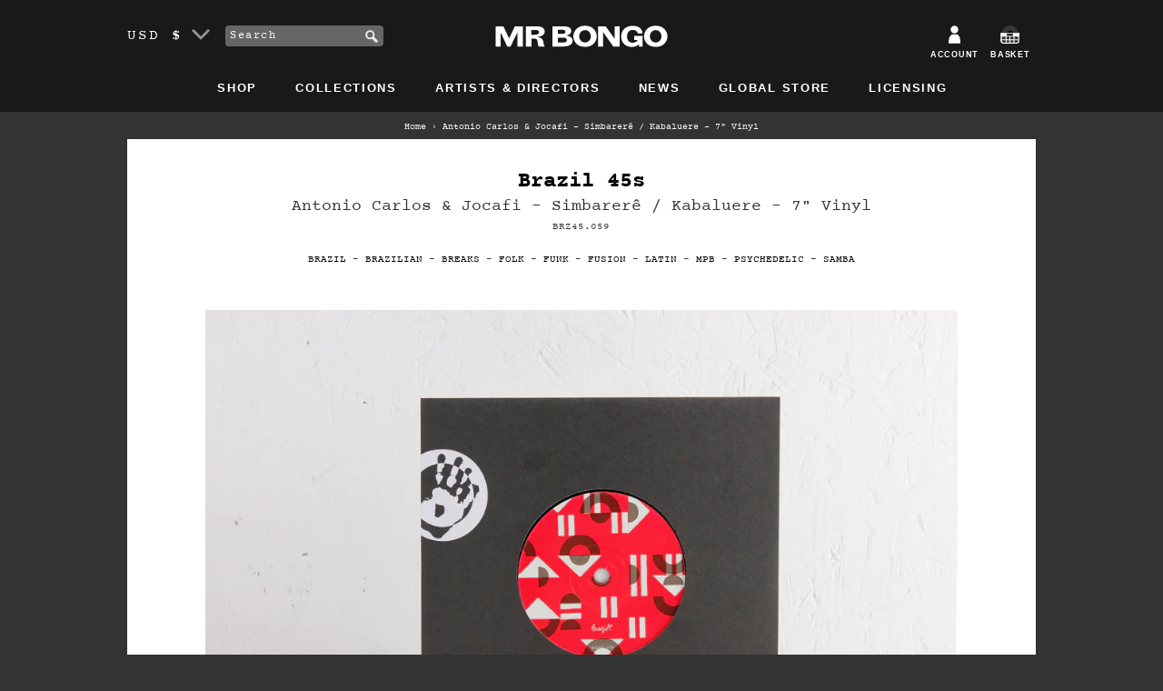

--- FILE ---
content_type: text/html; charset=utf-8
request_url: https://us.mrbongo.com/products/antonio-carlos-jocafi-simbarere-kabaluere-7-vinyl
body_size: 24117
content:
<!doctype html>
<!--[if lt IE 7]><html class="no-js lt-ie9 lt-ie8 lt-ie7" lang="en"> <![endif]-->
<!--[if IE 7]><html class="no-js lt-ie9 lt-ie8" lang="en"> <![endif]-->
<!--[if IE 8]><html class="no-js lt-ie9" lang="en"> <![endif]-->
<!--[if IE 9 ]><html class="ie9 no-js"> <![endif]-->
<!--[if (gt IE 9)|!(IE)]><!--> <html class="no-js"> <!--<![endif]-->
<head>
<!-- Start of Booster Apps Seo-0.1--><title>Antonio Carlos &amp; Jocafi – Simbarerê / Kabaluere – 7&quot; Vinyl – Mr Bongo USA</title><meta name="description" content="Brazil 45, number 59: A. Antonio Carlos &amp;amp; Jocafi - Simbarerê / AA. Antonio Carlos &amp;amp; Jocafi - Kabaluere ‘Simbarerê’ is a straight classic in our opinion – a chorus line that will stick with you all day. Psychedelic-latin-Brazilian-funk fusion, heavy on drums, bass, lead guitar and horns. Taken from the duo’s 197" />
<!-- end of Booster Apps SEO -->
	<meta charset="utf-8" />
	<!--[if IE]><meta http-equiv='X-UA-Compatible' content='IE=edge,chrome=1' /><![endif]-->
	
	
	<link rel="shortcut icon" href="//us.mrbongo.com/cdn/shop/t/6/assets/favicon.ico?v=25434058434037890161580250860" type="image/x-icon" />
	<link rel="canonical" href="https://us.mrbongo.com/products/antonio-carlos-jocafi-simbarere-kabaluere-7-vinyl" />

	<link rel="alternate" hreflang="en-GB" href="https://www.mrbongo.com/products/antonio-carlos-jocafi-simbarere-kabaluere-7-vinyl" />
	<link rel="alternate" hreflang="en-US" href="https://us.mrbongo.com/products/antonio-carlos-jocafi-simbarere-kabaluere-7-vinyl" />
	<link rel="alternate" hreflang="en" href="https://www.mrbongo.com/products/antonio-carlos-jocafi-simbarere-kabaluere-7-vinyl" />

	<meta name="viewport" content="width=device-width, initial-scale=1" />
	
  <meta property="og:type" content="product" />
  <meta property="og:title" content="Antonio Carlos &amp; Jocafi – Simbarerê / Kabaluere – 7&quot; Vinyl" />
  
  <meta property="og:image" content="http://us.mrbongo.com/cdn/shop/products/BRZ45059-BACK-SQ_grande.jpg?v=1554888645" />
  <meta property="og:image:secure_url" content="https://us.mrbongo.com/cdn/shop/products/BRZ45059-BACK-SQ_grande.jpg?v=1554888645" />
  
  <meta property="og:image" content="http://us.mrbongo.com/cdn/shop/products/BRZ45059-BACK_grande.jpg?v=1554888645" />
  <meta property="og:image:secure_url" content="https://us.mrbongo.com/cdn/shop/products/BRZ45059-BACK_grande.jpg?v=1554888645" />
  
  <meta property="og:image" content="http://us.mrbongo.com/cdn/shop/products/BRZ45059-DETAIL1_grande.jpg?v=1554888645" />
  <meta property="og:image:secure_url" content="https://us.mrbongo.com/cdn/shop/products/BRZ45059-DETAIL1_grande.jpg?v=1554888645" />
  
  <meta property="og:image" content="http://us.mrbongo.com/cdn/shop/products/BRZ45059-DETAIL2_grande.jpg?v=1554888645" />
  <meta property="og:image:secure_url" content="https://us.mrbongo.com/cdn/shop/products/BRZ45059-DETAIL2_grande.jpg?v=1554888645" />
  
  <meta property="og:image" content="http://us.mrbongo.com/cdn/shop/products/BRZ45059-FRONT_grande.jpg?v=1554888645" />
  <meta property="og:image:secure_url" content="https://us.mrbongo.com/cdn/shop/products/BRZ45059-FRONT_grande.jpg?v=1554888645" />
  
  <meta property="og:price:amount" content="10.50" />
  <meta property="og:price:currency" content="USD" />



<meta property="og:description" content="Brazil 45, number 59: A. Antonio Carlos &amp;amp; Jocafi - Simbarerê / AA. Antonio Carlos &amp;amp; Jocafi - Kabaluere ‘Simbarerê’ is a straight classic in our opinion – a chorus line that will stick with you all day. Psychedelic-latin-Brazilian-funk fusion, heavy on drums, bass, lead guitar and horns. Taken from the duo’s 197" />

<meta property="og:url" content="https://us.mrbongo.com/products/antonio-carlos-jocafi-simbarere-kabaluere-7-vinyl" />
<meta property="og:site_name" content="Mr Bongo USA" />
	
 

  <meta name="twitter:card" content="product" />
  <meta name="twitter:title" content="Antonio Carlos &amp; Jocafi – Simbarerê / Kabaluere – 7&quot; Vinyl" />
  <meta name="twitter:description" content="Brazil 45, number 59:A. Antonio Carlos &amp;amp; Jocafi - Simbarerê / AA. Antonio Carlos &amp;amp; Jocafi - Kabaluere‘Simbarerê’ is a straight classic in our opinion – a chorus line that will stick with you all day. Psychedelic-latin-Brazilian-funk fusion, heavy on drums, bass, lead guitar and horns. Taken from the duo’s 1972 LP ‘Cada Segundo’.‘Kabaluere’ is taken from the ‘Mudei de Ideia’" />
  <meta name="twitter:image" content="http://us.mrbongo.com/cdn/shop/products/BRZ45059-BACK-SQ_large.jpg?v=1554888645" />
  <meta name="twitter:label1" content="Price" />
  <meta name="twitter:data1" content="$10.50 USD" />
  
  <meta name="twitter:label2" content="Brand" />
  <meta name="twitter:data2" content="Brazil 45s" />
  

	<script>window.performance && window.performance.mark && window.performance.mark('shopify.content_for_header.start');</script><meta id="shopify-digital-wallet" name="shopify-digital-wallet" content="/17207981/digital_wallets/dialog">
<meta name="shopify-checkout-api-token" content="fad2920b2d752317cd9c588514c40ab6">
<meta id="in-context-paypal-metadata" data-shop-id="17207981" data-venmo-supported="true" data-environment="production" data-locale="en_US" data-paypal-v4="true" data-currency="USD">
<link rel="alternate" type="application/json+oembed" href="https://us.mrbongo.com/products/antonio-carlos-jocafi-simbarere-kabaluere-7-vinyl.oembed">
<script async="async" src="/checkouts/internal/preloads.js?locale=en-US"></script>
<link rel="preconnect" href="https://shop.app" crossorigin="anonymous">
<script async="async" src="https://shop.app/checkouts/internal/preloads.js?locale=en-US&shop_id=17207981" crossorigin="anonymous"></script>
<script id="apple-pay-shop-capabilities" type="application/json">{"shopId":17207981,"countryCode":"US","currencyCode":"USD","merchantCapabilities":["supports3DS"],"merchantId":"gid:\/\/shopify\/Shop\/17207981","merchantName":"Mr Bongo USA","requiredBillingContactFields":["postalAddress","email"],"requiredShippingContactFields":["postalAddress","email"],"shippingType":"shipping","supportedNetworks":["visa","masterCard","amex","discover","elo","jcb"],"total":{"type":"pending","label":"Mr Bongo USA","amount":"1.00"},"shopifyPaymentsEnabled":true,"supportsSubscriptions":true}</script>
<script id="shopify-features" type="application/json">{"accessToken":"fad2920b2d752317cd9c588514c40ab6","betas":["rich-media-storefront-analytics"],"domain":"us.mrbongo.com","predictiveSearch":true,"shopId":17207981,"locale":"en"}</script>
<script>var Shopify = Shopify || {};
Shopify.shop = "mr-bongo-usa.myshopify.com";
Shopify.locale = "en";
Shopify.currency = {"active":"USD","rate":"1.0"};
Shopify.country = "US";
Shopify.theme = {"name":"mr-bongo-usa-theme-01-2020","id":78786723910,"schema_name":null,"schema_version":null,"theme_store_id":null,"role":"main"};
Shopify.theme.handle = "null";
Shopify.theme.style = {"id":null,"handle":null};
Shopify.cdnHost = "us.mrbongo.com/cdn";
Shopify.routes = Shopify.routes || {};
Shopify.routes.root = "/";</script>
<script type="module">!function(o){(o.Shopify=o.Shopify||{}).modules=!0}(window);</script>
<script>!function(o){function n(){var o=[];function n(){o.push(Array.prototype.slice.apply(arguments))}return n.q=o,n}var t=o.Shopify=o.Shopify||{};t.loadFeatures=n(),t.autoloadFeatures=n()}(window);</script>
<script>
  window.ShopifyPay = window.ShopifyPay || {};
  window.ShopifyPay.apiHost = "shop.app\/pay";
  window.ShopifyPay.redirectState = null;
</script>
<script id="shop-js-analytics" type="application/json">{"pageType":"product"}</script>
<script defer="defer" async type="module" src="//us.mrbongo.com/cdn/shopifycloud/shop-js/modules/v2/client.init-shop-cart-sync_DtuiiIyl.en.esm.js"></script>
<script defer="defer" async type="module" src="//us.mrbongo.com/cdn/shopifycloud/shop-js/modules/v2/chunk.common_CUHEfi5Q.esm.js"></script>
<script type="module">
  await import("//us.mrbongo.com/cdn/shopifycloud/shop-js/modules/v2/client.init-shop-cart-sync_DtuiiIyl.en.esm.js");
await import("//us.mrbongo.com/cdn/shopifycloud/shop-js/modules/v2/chunk.common_CUHEfi5Q.esm.js");

  window.Shopify.SignInWithShop?.initShopCartSync?.({"fedCMEnabled":true,"windoidEnabled":true});

</script>
<script>
  window.Shopify = window.Shopify || {};
  if (!window.Shopify.featureAssets) window.Shopify.featureAssets = {};
  window.Shopify.featureAssets['shop-js'] = {"shop-cart-sync":["modules/v2/client.shop-cart-sync_DFoTY42P.en.esm.js","modules/v2/chunk.common_CUHEfi5Q.esm.js"],"init-fed-cm":["modules/v2/client.init-fed-cm_D2UNy1i2.en.esm.js","modules/v2/chunk.common_CUHEfi5Q.esm.js"],"init-shop-email-lookup-coordinator":["modules/v2/client.init-shop-email-lookup-coordinator_BQEe2rDt.en.esm.js","modules/v2/chunk.common_CUHEfi5Q.esm.js"],"shop-cash-offers":["modules/v2/client.shop-cash-offers_3CTtReFF.en.esm.js","modules/v2/chunk.common_CUHEfi5Q.esm.js","modules/v2/chunk.modal_BewljZkx.esm.js"],"shop-button":["modules/v2/client.shop-button_C6oxCjDL.en.esm.js","modules/v2/chunk.common_CUHEfi5Q.esm.js"],"init-windoid":["modules/v2/client.init-windoid_5pix8xhK.en.esm.js","modules/v2/chunk.common_CUHEfi5Q.esm.js"],"avatar":["modules/v2/client.avatar_BTnouDA3.en.esm.js"],"init-shop-cart-sync":["modules/v2/client.init-shop-cart-sync_DtuiiIyl.en.esm.js","modules/v2/chunk.common_CUHEfi5Q.esm.js"],"shop-toast-manager":["modules/v2/client.shop-toast-manager_BYv_8cH1.en.esm.js","modules/v2/chunk.common_CUHEfi5Q.esm.js"],"pay-button":["modules/v2/client.pay-button_FnF9EIkY.en.esm.js","modules/v2/chunk.common_CUHEfi5Q.esm.js"],"shop-login-button":["modules/v2/client.shop-login-button_CH1KUpOf.en.esm.js","modules/v2/chunk.common_CUHEfi5Q.esm.js","modules/v2/chunk.modal_BewljZkx.esm.js"],"init-customer-accounts-sign-up":["modules/v2/client.init-customer-accounts-sign-up_aj7QGgYS.en.esm.js","modules/v2/client.shop-login-button_CH1KUpOf.en.esm.js","modules/v2/chunk.common_CUHEfi5Q.esm.js","modules/v2/chunk.modal_BewljZkx.esm.js"],"init-shop-for-new-customer-accounts":["modules/v2/client.init-shop-for-new-customer-accounts_NbnYRf_7.en.esm.js","modules/v2/client.shop-login-button_CH1KUpOf.en.esm.js","modules/v2/chunk.common_CUHEfi5Q.esm.js","modules/v2/chunk.modal_BewljZkx.esm.js"],"init-customer-accounts":["modules/v2/client.init-customer-accounts_ppedhqCH.en.esm.js","modules/v2/client.shop-login-button_CH1KUpOf.en.esm.js","modules/v2/chunk.common_CUHEfi5Q.esm.js","modules/v2/chunk.modal_BewljZkx.esm.js"],"shop-follow-button":["modules/v2/client.shop-follow-button_CMIBBa6u.en.esm.js","modules/v2/chunk.common_CUHEfi5Q.esm.js","modules/v2/chunk.modal_BewljZkx.esm.js"],"lead-capture":["modules/v2/client.lead-capture_But0hIyf.en.esm.js","modules/v2/chunk.common_CUHEfi5Q.esm.js","modules/v2/chunk.modal_BewljZkx.esm.js"],"checkout-modal":["modules/v2/client.checkout-modal_BBxc70dQ.en.esm.js","modules/v2/chunk.common_CUHEfi5Q.esm.js","modules/v2/chunk.modal_BewljZkx.esm.js"],"shop-login":["modules/v2/client.shop-login_hM3Q17Kl.en.esm.js","modules/v2/chunk.common_CUHEfi5Q.esm.js","modules/v2/chunk.modal_BewljZkx.esm.js"],"payment-terms":["modules/v2/client.payment-terms_CAtGlQYS.en.esm.js","modules/v2/chunk.common_CUHEfi5Q.esm.js","modules/v2/chunk.modal_BewljZkx.esm.js"]};
</script>
<script>(function() {
  var isLoaded = false;
  function asyncLoad() {
    if (isLoaded) return;
    isLoaded = true;
    var urls = ["https:\/\/chimpstatic.com\/mcjs-connected\/js\/users\/e4a568df094425b90c65b7ef1\/27b62e7b3861039439338590c.js?shop=mr-bongo-usa.myshopify.com","https:\/\/cdn2.recomaticapp.com\/assets\/recomatic2-d60901eb8acae31afd5a260a2903e1671aed74ab1343cb9f748f5a2ae09c0b55.js?shop=mr-bongo-usa.myshopify.com","https:\/\/cdn2.recomaticapp.com\/assets\/recomatic2-css-6a6ed46625fb825c2accec907ab713fccd930647bf5dd25b2d3b6f491311139a.js?shop=mr-bongo-usa.myshopify.com","\/\/backinstock.useamp.com\/widget\/7296_1767153500.js?category=bis\u0026v=6\u0026shop=mr-bongo-usa.myshopify.com"];
    for (var i = 0; i < urls.length; i++) {
      var s = document.createElement('script');
      s.type = 'text/javascript';
      s.async = true;
      s.src = urls[i];
      var x = document.getElementsByTagName('script')[0];
      x.parentNode.insertBefore(s, x);
    }
  };
  if(window.attachEvent) {
    window.attachEvent('onload', asyncLoad);
  } else {
    window.addEventListener('load', asyncLoad, false);
  }
})();</script>
<script id="__st">var __st={"a":17207981,"offset":-28800,"reqid":"adec6bcd-15d8-47a3-aac0-b085fd1e07b8-1767641051","pageurl":"us.mrbongo.com\/products\/antonio-carlos-jocafi-simbarere-kabaluere-7-vinyl","u":"98b845c87efb","p":"product","rtyp":"product","rid":10042463430};</script>
<script>window.ShopifyPaypalV4VisibilityTracking = true;</script>
<script id="captcha-bootstrap">!function(){'use strict';const t='contact',e='account',n='new_comment',o=[[t,t],['blogs',n],['comments',n],[t,'customer']],c=[[e,'customer_login'],[e,'guest_login'],[e,'recover_customer_password'],[e,'create_customer']],r=t=>t.map((([t,e])=>`form[action*='/${t}']:not([data-nocaptcha='true']) input[name='form_type'][value='${e}']`)).join(','),a=t=>()=>t?[...document.querySelectorAll(t)].map((t=>t.form)):[];function s(){const t=[...o],e=r(t);return a(e)}const i='password',u='form_key',d=['recaptcha-v3-token','g-recaptcha-response','h-captcha-response',i],f=()=>{try{return window.sessionStorage}catch{return}},m='__shopify_v',_=t=>t.elements[u];function p(t,e,n=!1){try{const o=window.sessionStorage,c=JSON.parse(o.getItem(e)),{data:r}=function(t){const{data:e,action:n}=t;return t[m]||n?{data:e,action:n}:{data:t,action:n}}(c);for(const[e,n]of Object.entries(r))t.elements[e]&&(t.elements[e].value=n);n&&o.removeItem(e)}catch(o){console.error('form repopulation failed',{error:o})}}const l='form_type',E='cptcha';function T(t){t.dataset[E]=!0}const w=window,h=w.document,L='Shopify',v='ce_forms',y='captcha';let A=!1;((t,e)=>{const n=(g='f06e6c50-85a8-45c8-87d0-21a2b65856fe',I='https://cdn.shopify.com/shopifycloud/storefront-forms-hcaptcha/ce_storefront_forms_captcha_hcaptcha.v1.5.2.iife.js',D={infoText:'Protected by hCaptcha',privacyText:'Privacy',termsText:'Terms'},(t,e,n)=>{const o=w[L][v],c=o.bindForm;if(c)return c(t,g,e,D).then(n);var r;o.q.push([[t,g,e,D],n]),r=I,A||(h.body.append(Object.assign(h.createElement('script'),{id:'captcha-provider',async:!0,src:r})),A=!0)});var g,I,D;w[L]=w[L]||{},w[L][v]=w[L][v]||{},w[L][v].q=[],w[L][y]=w[L][y]||{},w[L][y].protect=function(t,e){n(t,void 0,e),T(t)},Object.freeze(w[L][y]),function(t,e,n,w,h,L){const[v,y,A,g]=function(t,e,n){const i=e?o:[],u=t?c:[],d=[...i,...u],f=r(d),m=r(i),_=r(d.filter((([t,e])=>n.includes(e))));return[a(f),a(m),a(_),s()]}(w,h,L),I=t=>{const e=t.target;return e instanceof HTMLFormElement?e:e&&e.form},D=t=>v().includes(t);t.addEventListener('submit',(t=>{const e=I(t);if(!e)return;const n=D(e)&&!e.dataset.hcaptchaBound&&!e.dataset.recaptchaBound,o=_(e),c=g().includes(e)&&(!o||!o.value);(n||c)&&t.preventDefault(),c&&!n&&(function(t){try{if(!f())return;!function(t){const e=f();if(!e)return;const n=_(t);if(!n)return;const o=n.value;o&&e.removeItem(o)}(t);const e=Array.from(Array(32),(()=>Math.random().toString(36)[2])).join('');!function(t,e){_(t)||t.append(Object.assign(document.createElement('input'),{type:'hidden',name:u})),t.elements[u].value=e}(t,e),function(t,e){const n=f();if(!n)return;const o=[...t.querySelectorAll(`input[type='${i}']`)].map((({name:t})=>t)),c=[...d,...o],r={};for(const[a,s]of new FormData(t).entries())c.includes(a)||(r[a]=s);n.setItem(e,JSON.stringify({[m]:1,action:t.action,data:r}))}(t,e)}catch(e){console.error('failed to persist form',e)}}(e),e.submit())}));const S=(t,e)=>{t&&!t.dataset[E]&&(n(t,e.some((e=>e===t))),T(t))};for(const o of['focusin','change'])t.addEventListener(o,(t=>{const e=I(t);D(e)&&S(e,y())}));const B=e.get('form_key'),M=e.get(l),P=B&&M;t.addEventListener('DOMContentLoaded',(()=>{const t=y();if(P)for(const e of t)e.elements[l].value===M&&p(e,B);[...new Set([...A(),...v().filter((t=>'true'===t.dataset.shopifyCaptcha))])].forEach((e=>S(e,t)))}))}(h,new URLSearchParams(w.location.search),n,t,e,['guest_login'])})(!0,!0)}();</script>
<script integrity="sha256-4kQ18oKyAcykRKYeNunJcIwy7WH5gtpwJnB7kiuLZ1E=" data-source-attribution="shopify.loadfeatures" defer="defer" src="//us.mrbongo.com/cdn/shopifycloud/storefront/assets/storefront/load_feature-a0a9edcb.js" crossorigin="anonymous"></script>
<script crossorigin="anonymous" defer="defer" src="//us.mrbongo.com/cdn/shopifycloud/storefront/assets/shopify_pay/storefront-65b4c6d7.js?v=20250812"></script>
<script data-source-attribution="shopify.dynamic_checkout.dynamic.init">var Shopify=Shopify||{};Shopify.PaymentButton=Shopify.PaymentButton||{isStorefrontPortableWallets:!0,init:function(){window.Shopify.PaymentButton.init=function(){};var t=document.createElement("script");t.src="https://us.mrbongo.com/cdn/shopifycloud/portable-wallets/latest/portable-wallets.en.js",t.type="module",document.head.appendChild(t)}};
</script>
<script data-source-attribution="shopify.dynamic_checkout.buyer_consent">
  function portableWalletsHideBuyerConsent(e){var t=document.getElementById("shopify-buyer-consent"),n=document.getElementById("shopify-subscription-policy-button");t&&n&&(t.classList.add("hidden"),t.setAttribute("aria-hidden","true"),n.removeEventListener("click",e))}function portableWalletsShowBuyerConsent(e){var t=document.getElementById("shopify-buyer-consent"),n=document.getElementById("shopify-subscription-policy-button");t&&n&&(t.classList.remove("hidden"),t.removeAttribute("aria-hidden"),n.addEventListener("click",e))}window.Shopify?.PaymentButton&&(window.Shopify.PaymentButton.hideBuyerConsent=portableWalletsHideBuyerConsent,window.Shopify.PaymentButton.showBuyerConsent=portableWalletsShowBuyerConsent);
</script>
<script data-source-attribution="shopify.dynamic_checkout.cart.bootstrap">document.addEventListener("DOMContentLoaded",(function(){function t(){return document.querySelector("shopify-accelerated-checkout-cart, shopify-accelerated-checkout")}if(t())Shopify.PaymentButton.init();else{new MutationObserver((function(e,n){t()&&(Shopify.PaymentButton.init(),n.disconnect())})).observe(document.body,{childList:!0,subtree:!0})}}));
</script>
<link id="shopify-accelerated-checkout-styles" rel="stylesheet" media="screen" href="https://us.mrbongo.com/cdn/shopifycloud/portable-wallets/latest/accelerated-checkout-backwards-compat.css" crossorigin="anonymous">
<style id="shopify-accelerated-checkout-cart">
        #shopify-buyer-consent {
  margin-top: 1em;
  display: inline-block;
  width: 100%;
}

#shopify-buyer-consent.hidden {
  display: none;
}

#shopify-subscription-policy-button {
  background: none;
  border: none;
  padding: 0;
  text-decoration: underline;
  font-size: inherit;
  cursor: pointer;
}

#shopify-subscription-policy-button::before {
  box-shadow: none;
}

      </style>

<script>window.performance && window.performance.mark && window.performance.mark('shopify.content_for_header.end');</script>
	<link href="//us.mrbongo.com/cdn/shop/t/6/assets/style.css?v=132661397594307935131695970959" rel="stylesheet" type="text/css" media="all" />
	
	<script src="//us.mrbongo.com/cdn/shopifycloud/storefront/assets/themes_support/shopify_common-5f594365.js" type="text/javascript"></script>
	
	<!-- Additional Shopify helpers that will likely be added to the global shopify_common.js some day soon. -->
	
	<script src="//us.mrbongo.com/cdn/shopifycloud/storefront/assets/themes_support/option_selection-b017cd28.js" type="text/javascript"></script>
	<script src="//ajax.googleapis.com/ajax/libs/jquery/1.11.0/jquery.min.js" type="text/javascript"></script>
	<script>jQuery('html').removeClass('no-js').addClass('js');</script>
	<script src="https://use.typekit.net/lur2jxg.js"></script>
	<script>try{Typekit.load({ async: true });}catch(e){}</script>
	<meta name="google-site-verification" content="qc127e1ZXKysvJShnrMKLI20eCnDAX2DPLlpTA5R_gE" />
<link href="https://monorail-edge.shopifysvc.com" rel="dns-prefetch">
<script>(function(){if ("sendBeacon" in navigator && "performance" in window) {try {var session_token_from_headers = performance.getEntriesByType('navigation')[0].serverTiming.find(x => x.name == '_s').description;} catch {var session_token_from_headers = undefined;}var session_cookie_matches = document.cookie.match(/_shopify_s=([^;]*)/);var session_token_from_cookie = session_cookie_matches && session_cookie_matches.length === 2 ? session_cookie_matches[1] : "";var session_token = session_token_from_headers || session_token_from_cookie || "";function handle_abandonment_event(e) {var entries = performance.getEntries().filter(function(entry) {return /monorail-edge.shopifysvc.com/.test(entry.name);});if (!window.abandonment_tracked && entries.length === 0) {window.abandonment_tracked = true;var currentMs = Date.now();var navigation_start = performance.timing.navigationStart;var payload = {shop_id: 17207981,url: window.location.href,navigation_start,duration: currentMs - navigation_start,session_token,page_type: "product"};window.navigator.sendBeacon("https://monorail-edge.shopifysvc.com/v1/produce", JSON.stringify({schema_id: "online_store_buyer_site_abandonment/1.1",payload: payload,metadata: {event_created_at_ms: currentMs,event_sent_at_ms: currentMs}}));}}window.addEventListener('pagehide', handle_abandonment_event);}}());</script>
<script id="web-pixels-manager-setup">(function e(e,d,r,n,o){if(void 0===o&&(o={}),!Boolean(null===(a=null===(i=window.Shopify)||void 0===i?void 0:i.analytics)||void 0===a?void 0:a.replayQueue)){var i,a;window.Shopify=window.Shopify||{};var t=window.Shopify;t.analytics=t.analytics||{};var s=t.analytics;s.replayQueue=[],s.publish=function(e,d,r){return s.replayQueue.push([e,d,r]),!0};try{self.performance.mark("wpm:start")}catch(e){}var l=function(){var e={modern:/Edge?\/(1{2}[4-9]|1[2-9]\d|[2-9]\d{2}|\d{4,})\.\d+(\.\d+|)|Firefox\/(1{2}[4-9]|1[2-9]\d|[2-9]\d{2}|\d{4,})\.\d+(\.\d+|)|Chrom(ium|e)\/(9{2}|\d{3,})\.\d+(\.\d+|)|(Maci|X1{2}).+ Version\/(15\.\d+|(1[6-9]|[2-9]\d|\d{3,})\.\d+)([,.]\d+|)( \(\w+\)|)( Mobile\/\w+|) Safari\/|Chrome.+OPR\/(9{2}|\d{3,})\.\d+\.\d+|(CPU[ +]OS|iPhone[ +]OS|CPU[ +]iPhone|CPU IPhone OS|CPU iPad OS)[ +]+(15[._]\d+|(1[6-9]|[2-9]\d|\d{3,})[._]\d+)([._]\d+|)|Android:?[ /-](13[3-9]|1[4-9]\d|[2-9]\d{2}|\d{4,})(\.\d+|)(\.\d+|)|Android.+Firefox\/(13[5-9]|1[4-9]\d|[2-9]\d{2}|\d{4,})\.\d+(\.\d+|)|Android.+Chrom(ium|e)\/(13[3-9]|1[4-9]\d|[2-9]\d{2}|\d{4,})\.\d+(\.\d+|)|SamsungBrowser\/([2-9]\d|\d{3,})\.\d+/,legacy:/Edge?\/(1[6-9]|[2-9]\d|\d{3,})\.\d+(\.\d+|)|Firefox\/(5[4-9]|[6-9]\d|\d{3,})\.\d+(\.\d+|)|Chrom(ium|e)\/(5[1-9]|[6-9]\d|\d{3,})\.\d+(\.\d+|)([\d.]+$|.*Safari\/(?![\d.]+ Edge\/[\d.]+$))|(Maci|X1{2}).+ Version\/(10\.\d+|(1[1-9]|[2-9]\d|\d{3,})\.\d+)([,.]\d+|)( \(\w+\)|)( Mobile\/\w+|) Safari\/|Chrome.+OPR\/(3[89]|[4-9]\d|\d{3,})\.\d+\.\d+|(CPU[ +]OS|iPhone[ +]OS|CPU[ +]iPhone|CPU IPhone OS|CPU iPad OS)[ +]+(10[._]\d+|(1[1-9]|[2-9]\d|\d{3,})[._]\d+)([._]\d+|)|Android:?[ /-](13[3-9]|1[4-9]\d|[2-9]\d{2}|\d{4,})(\.\d+|)(\.\d+|)|Mobile Safari.+OPR\/([89]\d|\d{3,})\.\d+\.\d+|Android.+Firefox\/(13[5-9]|1[4-9]\d|[2-9]\d{2}|\d{4,})\.\d+(\.\d+|)|Android.+Chrom(ium|e)\/(13[3-9]|1[4-9]\d|[2-9]\d{2}|\d{4,})\.\d+(\.\d+|)|Android.+(UC? ?Browser|UCWEB|U3)[ /]?(15\.([5-9]|\d{2,})|(1[6-9]|[2-9]\d|\d{3,})\.\d+)\.\d+|SamsungBrowser\/(5\.\d+|([6-9]|\d{2,})\.\d+)|Android.+MQ{2}Browser\/(14(\.(9|\d{2,})|)|(1[5-9]|[2-9]\d|\d{3,})(\.\d+|))(\.\d+|)|K[Aa][Ii]OS\/(3\.\d+|([4-9]|\d{2,})\.\d+)(\.\d+|)/},d=e.modern,r=e.legacy,n=navigator.userAgent;return n.match(d)?"modern":n.match(r)?"legacy":"unknown"}(),u="modern"===l?"modern":"legacy",c=(null!=n?n:{modern:"",legacy:""})[u],f=function(e){return[e.baseUrl,"/wpm","/b",e.hashVersion,"modern"===e.buildTarget?"m":"l",".js"].join("")}({baseUrl:d,hashVersion:r,buildTarget:u}),m=function(e){var d=e.version,r=e.bundleTarget,n=e.surface,o=e.pageUrl,i=e.monorailEndpoint;return{emit:function(e){var a=e.status,t=e.errorMsg,s=(new Date).getTime(),l=JSON.stringify({metadata:{event_sent_at_ms:s},events:[{schema_id:"web_pixels_manager_load/3.1",payload:{version:d,bundle_target:r,page_url:o,status:a,surface:n,error_msg:t},metadata:{event_created_at_ms:s}}]});if(!i)return console&&console.warn&&console.warn("[Web Pixels Manager] No Monorail endpoint provided, skipping logging."),!1;try{return self.navigator.sendBeacon.bind(self.navigator)(i,l)}catch(e){}var u=new XMLHttpRequest;try{return u.open("POST",i,!0),u.setRequestHeader("Content-Type","text/plain"),u.send(l),!0}catch(e){return console&&console.warn&&console.warn("[Web Pixels Manager] Got an unhandled error while logging to Monorail."),!1}}}}({version:r,bundleTarget:l,surface:e.surface,pageUrl:self.location.href,monorailEndpoint:e.monorailEndpoint});try{o.browserTarget=l,function(e){var d=e.src,r=e.async,n=void 0===r||r,o=e.onload,i=e.onerror,a=e.sri,t=e.scriptDataAttributes,s=void 0===t?{}:t,l=document.createElement("script"),u=document.querySelector("head"),c=document.querySelector("body");if(l.async=n,l.src=d,a&&(l.integrity=a,l.crossOrigin="anonymous"),s)for(var f in s)if(Object.prototype.hasOwnProperty.call(s,f))try{l.dataset[f]=s[f]}catch(e){}if(o&&l.addEventListener("load",o),i&&l.addEventListener("error",i),u)u.appendChild(l);else{if(!c)throw new Error("Did not find a head or body element to append the script");c.appendChild(l)}}({src:f,async:!0,onload:function(){if(!function(){var e,d;return Boolean(null===(d=null===(e=window.Shopify)||void 0===e?void 0:e.analytics)||void 0===d?void 0:d.initialized)}()){var d=window.webPixelsManager.init(e)||void 0;if(d){var r=window.Shopify.analytics;r.replayQueue.forEach((function(e){var r=e[0],n=e[1],o=e[2];d.publishCustomEvent(r,n,o)})),r.replayQueue=[],r.publish=d.publishCustomEvent,r.visitor=d.visitor,r.initialized=!0}}},onerror:function(){return m.emit({status:"failed",errorMsg:"".concat(f," has failed to load")})},sri:function(e){var d=/^sha384-[A-Za-z0-9+/=]+$/;return"string"==typeof e&&d.test(e)}(c)?c:"",scriptDataAttributes:o}),m.emit({status:"loading"})}catch(e){m.emit({status:"failed",errorMsg:(null==e?void 0:e.message)||"Unknown error"})}}})({shopId: 17207981,storefrontBaseUrl: "https://us.mrbongo.com",extensionsBaseUrl: "https://extensions.shopifycdn.com/cdn/shopifycloud/web-pixels-manager",monorailEndpoint: "https://monorail-edge.shopifysvc.com/unstable/produce_batch",surface: "storefront-renderer",enabledBetaFlags: ["2dca8a86","a0d5f9d2"],webPixelsConfigList: [{"id":"411205702","configuration":"{\"config\":\"{\\\"pixel_id\\\":\\\"G-3QN4ZD244Y\\\",\\\"gtag_events\\\":[{\\\"type\\\":\\\"purchase\\\",\\\"action_label\\\":\\\"G-3QN4ZD244Y\\\"},{\\\"type\\\":\\\"page_view\\\",\\\"action_label\\\":\\\"G-3QN4ZD244Y\\\"},{\\\"type\\\":\\\"view_item\\\",\\\"action_label\\\":\\\"G-3QN4ZD244Y\\\"},{\\\"type\\\":\\\"search\\\",\\\"action_label\\\":\\\"G-3QN4ZD244Y\\\"},{\\\"type\\\":\\\"add_to_cart\\\",\\\"action_label\\\":\\\"G-3QN4ZD244Y\\\"},{\\\"type\\\":\\\"begin_checkout\\\",\\\"action_label\\\":\\\"G-3QN4ZD244Y\\\"},{\\\"type\\\":\\\"add_payment_info\\\",\\\"action_label\\\":\\\"G-3QN4ZD244Y\\\"}],\\\"enable_monitoring_mode\\\":false}\"}","eventPayloadVersion":"v1","runtimeContext":"OPEN","scriptVersion":"b2a88bafab3e21179ed38636efcd8a93","type":"APP","apiClientId":1780363,"privacyPurposes":[],"dataSharingAdjustments":{"protectedCustomerApprovalScopes":["read_customer_address","read_customer_email","read_customer_name","read_customer_personal_data","read_customer_phone"]}},{"id":"60194886","eventPayloadVersion":"v1","runtimeContext":"LAX","scriptVersion":"1","type":"CUSTOM","privacyPurposes":["MARKETING"],"name":"Meta pixel (migrated)"},{"id":"shopify-app-pixel","configuration":"{}","eventPayloadVersion":"v1","runtimeContext":"STRICT","scriptVersion":"0450","apiClientId":"shopify-pixel","type":"APP","privacyPurposes":["ANALYTICS","MARKETING"]},{"id":"shopify-custom-pixel","eventPayloadVersion":"v1","runtimeContext":"LAX","scriptVersion":"0450","apiClientId":"shopify-pixel","type":"CUSTOM","privacyPurposes":["ANALYTICS","MARKETING"]}],isMerchantRequest: false,initData: {"shop":{"name":"Mr Bongo USA","paymentSettings":{"currencyCode":"USD"},"myshopifyDomain":"mr-bongo-usa.myshopify.com","countryCode":"US","storefrontUrl":"https:\/\/us.mrbongo.com"},"customer":null,"cart":null,"checkout":null,"productVariants":[{"price":{"amount":10.5,"currencyCode":"USD"},"product":{"title":"Antonio Carlos \u0026 Jocafi – Simbarerê \/ Kabaluere – 7\" Vinyl","vendor":"Brazil 45s","id":"10042463430","untranslatedTitle":"Antonio Carlos \u0026 Jocafi – Simbarerê \/ Kabaluere – 7\" Vinyl","url":"\/products\/antonio-carlos-jocafi-simbarere-kabaluere-7-vinyl","type":"Music"},"id":"40097637574","image":{"src":"\/\/us.mrbongo.com\/cdn\/shop\/products\/BRZ45059-BACK-SQ.jpg?v=1554888645"},"sku":"BRZ45.059","title":"Vinyl","untranslatedTitle":"Vinyl"}],"purchasingCompany":null},},"https://us.mrbongo.com/cdn","cd383123w9549d7e6pcdbda493m4fa997b6",{"modern":"","legacy":""},{"shopId":"17207981","storefrontBaseUrl":"https:\/\/us.mrbongo.com","extensionBaseUrl":"https:\/\/extensions.shopifycdn.com\/cdn\/shopifycloud\/web-pixels-manager","surface":"storefront-renderer","enabledBetaFlags":"[\"2dca8a86\", \"a0d5f9d2\"]","isMerchantRequest":"false","hashVersion":"cd383123w9549d7e6pcdbda493m4fa997b6","publish":"custom","events":"[[\"page_viewed\",{}],[\"product_viewed\",{\"productVariant\":{\"price\":{\"amount\":10.5,\"currencyCode\":\"USD\"},\"product\":{\"title\":\"Antonio Carlos \u0026 Jocafi – Simbarerê \/ Kabaluere – 7\\\" Vinyl\",\"vendor\":\"Brazil 45s\",\"id\":\"10042463430\",\"untranslatedTitle\":\"Antonio Carlos \u0026 Jocafi – Simbarerê \/ Kabaluere – 7\\\" Vinyl\",\"url\":\"\/products\/antonio-carlos-jocafi-simbarere-kabaluere-7-vinyl\",\"type\":\"Music\"},\"id\":\"40097637574\",\"image\":{\"src\":\"\/\/us.mrbongo.com\/cdn\/shop\/products\/BRZ45059-BACK-SQ.jpg?v=1554888645\"},\"sku\":\"BRZ45.059\",\"title\":\"Vinyl\",\"untranslatedTitle\":\"Vinyl\"}}]]"});</script><script>
  window.ShopifyAnalytics = window.ShopifyAnalytics || {};
  window.ShopifyAnalytics.meta = window.ShopifyAnalytics.meta || {};
  window.ShopifyAnalytics.meta.currency = 'USD';
  var meta = {"product":{"id":10042463430,"gid":"gid:\/\/shopify\/Product\/10042463430","vendor":"Brazil 45s","type":"Music","handle":"antonio-carlos-jocafi-simbarere-kabaluere-7-vinyl","variants":[{"id":40097637574,"price":1050,"name":"Antonio Carlos \u0026 Jocafi – Simbarerê \/ Kabaluere – 7\" Vinyl - Vinyl","public_title":"Vinyl","sku":"BRZ45.059"}],"remote":false},"page":{"pageType":"product","resourceType":"product","resourceId":10042463430,"requestId":"adec6bcd-15d8-47a3-aac0-b085fd1e07b8-1767641051"}};
  for (var attr in meta) {
    window.ShopifyAnalytics.meta[attr] = meta[attr];
  }
</script>
<script class="analytics">
  (function () {
    var customDocumentWrite = function(content) {
      var jquery = null;

      if (window.jQuery) {
        jquery = window.jQuery;
      } else if (window.Checkout && window.Checkout.$) {
        jquery = window.Checkout.$;
      }

      if (jquery) {
        jquery('body').append(content);
      }
    };

    var hasLoggedConversion = function(token) {
      if (token) {
        return document.cookie.indexOf('loggedConversion=' + token) !== -1;
      }
      return false;
    }

    var setCookieIfConversion = function(token) {
      if (token) {
        var twoMonthsFromNow = new Date(Date.now());
        twoMonthsFromNow.setMonth(twoMonthsFromNow.getMonth() + 2);

        document.cookie = 'loggedConversion=' + token + '; expires=' + twoMonthsFromNow;
      }
    }

    var trekkie = window.ShopifyAnalytics.lib = window.trekkie = window.trekkie || [];
    if (trekkie.integrations) {
      return;
    }
    trekkie.methods = [
      'identify',
      'page',
      'ready',
      'track',
      'trackForm',
      'trackLink'
    ];
    trekkie.factory = function(method) {
      return function() {
        var args = Array.prototype.slice.call(arguments);
        args.unshift(method);
        trekkie.push(args);
        return trekkie;
      };
    };
    for (var i = 0; i < trekkie.methods.length; i++) {
      var key = trekkie.methods[i];
      trekkie[key] = trekkie.factory(key);
    }
    trekkie.load = function(config) {
      trekkie.config = config || {};
      trekkie.config.initialDocumentCookie = document.cookie;
      var first = document.getElementsByTagName('script')[0];
      var script = document.createElement('script');
      script.type = 'text/javascript';
      script.onerror = function(e) {
        var scriptFallback = document.createElement('script');
        scriptFallback.type = 'text/javascript';
        scriptFallback.onerror = function(error) {
                var Monorail = {
      produce: function produce(monorailDomain, schemaId, payload) {
        var currentMs = new Date().getTime();
        var event = {
          schema_id: schemaId,
          payload: payload,
          metadata: {
            event_created_at_ms: currentMs,
            event_sent_at_ms: currentMs
          }
        };
        return Monorail.sendRequest("https://" + monorailDomain + "/v1/produce", JSON.stringify(event));
      },
      sendRequest: function sendRequest(endpointUrl, payload) {
        // Try the sendBeacon API
        if (window && window.navigator && typeof window.navigator.sendBeacon === 'function' && typeof window.Blob === 'function' && !Monorail.isIos12()) {
          var blobData = new window.Blob([payload], {
            type: 'text/plain'
          });

          if (window.navigator.sendBeacon(endpointUrl, blobData)) {
            return true;
          } // sendBeacon was not successful

        } // XHR beacon

        var xhr = new XMLHttpRequest();

        try {
          xhr.open('POST', endpointUrl);
          xhr.setRequestHeader('Content-Type', 'text/plain');
          xhr.send(payload);
        } catch (e) {
          console.log(e);
        }

        return false;
      },
      isIos12: function isIos12() {
        return window.navigator.userAgent.lastIndexOf('iPhone; CPU iPhone OS 12_') !== -1 || window.navigator.userAgent.lastIndexOf('iPad; CPU OS 12_') !== -1;
      }
    };
    Monorail.produce('monorail-edge.shopifysvc.com',
      'trekkie_storefront_load_errors/1.1',
      {shop_id: 17207981,
      theme_id: 78786723910,
      app_name: "storefront",
      context_url: window.location.href,
      source_url: "//us.mrbongo.com/cdn/s/trekkie.storefront.8f32c7f0b513e73f3235c26245676203e1209161.min.js"});

        };
        scriptFallback.async = true;
        scriptFallback.src = '//us.mrbongo.com/cdn/s/trekkie.storefront.8f32c7f0b513e73f3235c26245676203e1209161.min.js';
        first.parentNode.insertBefore(scriptFallback, first);
      };
      script.async = true;
      script.src = '//us.mrbongo.com/cdn/s/trekkie.storefront.8f32c7f0b513e73f3235c26245676203e1209161.min.js';
      first.parentNode.insertBefore(script, first);
    };
    trekkie.load(
      {"Trekkie":{"appName":"storefront","development":false,"defaultAttributes":{"shopId":17207981,"isMerchantRequest":null,"themeId":78786723910,"themeCityHash":"13524566749099079336","contentLanguage":"en","currency":"USD","eventMetadataId":"ccc48740-3665-46ad-9fb4-dbf6ac31150e"},"isServerSideCookieWritingEnabled":true,"monorailRegion":"shop_domain","enabledBetaFlags":["65f19447"]},"Session Attribution":{},"S2S":{"facebookCapiEnabled":false,"source":"trekkie-storefront-renderer","apiClientId":580111}}
    );

    var loaded = false;
    trekkie.ready(function() {
      if (loaded) return;
      loaded = true;

      window.ShopifyAnalytics.lib = window.trekkie;

      var originalDocumentWrite = document.write;
      document.write = customDocumentWrite;
      try { window.ShopifyAnalytics.merchantGoogleAnalytics.call(this); } catch(error) {};
      document.write = originalDocumentWrite;

      window.ShopifyAnalytics.lib.page(null,{"pageType":"product","resourceType":"product","resourceId":10042463430,"requestId":"adec6bcd-15d8-47a3-aac0-b085fd1e07b8-1767641051","shopifyEmitted":true});

      var match = window.location.pathname.match(/checkouts\/(.+)\/(thank_you|post_purchase)/)
      var token = match? match[1]: undefined;
      if (!hasLoggedConversion(token)) {
        setCookieIfConversion(token);
        window.ShopifyAnalytics.lib.track("Viewed Product",{"currency":"USD","variantId":40097637574,"productId":10042463430,"productGid":"gid:\/\/shopify\/Product\/10042463430","name":"Antonio Carlos \u0026 Jocafi – Simbarerê \/ Kabaluere – 7\" Vinyl - Vinyl","price":"10.50","sku":"BRZ45.059","brand":"Brazil 45s","variant":"Vinyl","category":"Music","nonInteraction":true,"remote":false},undefined,undefined,{"shopifyEmitted":true});
      window.ShopifyAnalytics.lib.track("monorail:\/\/trekkie_storefront_viewed_product\/1.1",{"currency":"USD","variantId":40097637574,"productId":10042463430,"productGid":"gid:\/\/shopify\/Product\/10042463430","name":"Antonio Carlos \u0026 Jocafi – Simbarerê \/ Kabaluere – 7\" Vinyl - Vinyl","price":"10.50","sku":"BRZ45.059","brand":"Brazil 45s","variant":"Vinyl","category":"Music","nonInteraction":true,"remote":false,"referer":"https:\/\/us.mrbongo.com\/products\/antonio-carlos-jocafi-simbarere-kabaluere-7-vinyl"});
      }
    });


        var eventsListenerScript = document.createElement('script');
        eventsListenerScript.async = true;
        eventsListenerScript.src = "//us.mrbongo.com/cdn/shopifycloud/storefront/assets/shop_events_listener-3da45d37.js";
        document.getElementsByTagName('head')[0].appendChild(eventsListenerScript);

})();</script>
  <script>
  if (!window.ga || (window.ga && typeof window.ga !== 'function')) {
    window.ga = function ga() {
      (window.ga.q = window.ga.q || []).push(arguments);
      if (window.Shopify && window.Shopify.analytics && typeof window.Shopify.analytics.publish === 'function') {
        window.Shopify.analytics.publish("ga_stub_called", {}, {sendTo: "google_osp_migration"});
      }
      console.error("Shopify's Google Analytics stub called with:", Array.from(arguments), "\nSee https://help.shopify.com/manual/promoting-marketing/pixels/pixel-migration#google for more information.");
    };
    if (window.Shopify && window.Shopify.analytics && typeof window.Shopify.analytics.publish === 'function') {
      window.Shopify.analytics.publish("ga_stub_initialized", {}, {sendTo: "google_osp_migration"});
    }
  }
</script>
<script
  defer
  src="https://us.mrbongo.com/cdn/shopifycloud/perf-kit/shopify-perf-kit-2.1.2.min.js"
  data-application="storefront-renderer"
  data-shop-id="17207981"
  data-render-region="gcp-us-central1"
  data-page-type="product"
  data-theme-instance-id="78786723910"
  data-theme-name=""
  data-theme-version=""
  data-monorail-region="shop_domain"
  data-resource-timing-sampling-rate="10"
  data-shs="true"
  data-shs-beacon="true"
  data-shs-export-with-fetch="true"
  data-shs-logs-sample-rate="1"
  data-shs-beacon-endpoint="https://us.mrbongo.com/api/collect"
></script>
</head>
<body id="antonio-carlos-amp-jocafi-simbarere-kabaluere-7-quot-vinyl-mr-bongo-usa" class="template-product" >
  
  
  
  
<div style="display:none">
  <div id="location-redirect-popup">
    
    <p>Hi. It looks you're in <span class="current-country"></span>. <br/><br/>Please select the store you wish to visit:</p>
    <div class="buttons-container">
      <a class="redirect-me button-yes" href="">LOCAL STORE</a>
      <a class="close-redirect-btn button-no" href="">NORTH AMERICA STORE</a>
    </div>
  </div>
</div>

  <link href="//us.mrbongo.com/cdn/shop/t/6/assets/redirect.scss?v=183629737537698297231580250912" rel="stylesheet" type="text/css" media="all" />
  <script src="//us.mrbongo.com/cdn/shop/t/6/assets/redirect.js?v=165052639303329775651580250892" type="text/javascript"></script>
  <script>
    IPRedirect.init({"home_hero_title_1":"Hollie Cook","home_hero_content_1":"Two classic reggae albums get the colour vinyl treatment","home_hero_link_1":"https:\/\/us.mrbongo.com\/collections\/hollie-cook","home_hero_link_text_1":"LISTEN \/ BUY","home_hero_title_2":"Eduardo Araújo \u0026 Silvinha","home_hero_content_2":"A melding of Brazilian regional rhythms with funk, rock, soul \u0026 psychedelia","home_hero_link_2":"https:\/\/us.mrbongo.com\/products\/sou-filho-desse-chao-vinyl-lp-cd","home_hero_link_text_2":"LISTEN \/ BUY","home_hero_title_3":"Wild Style","home_hero_content_3":"The soundtrack to the iconic movie \u0026 a landmark moment in Hip-Hop culture","home_hero_link_3":"https:\/\/us.mrbongo.com\/products\/wild-style-special-edition-vinyl-2lp","home_hero_link_text_3":"LISTEN \/ BUY","feature_home_1_category":"Shop","feature_home_1_title":"deadstock","feature_home_1_description":"Over time, we've been lucky enough to come across many deadstock masterpieces, take a look here.","feature_home_1_link":"https:\/\/us.mrbongo.com\/collections\/deadstock","feature_home_1_link_text":"Listen \/ Buy","feature_home_2_category":"Listen","feature_home_2_title":"weekly selections playlist","feature_home_2_description":"Listen to the latest arrivals on our Weekly Selections Spotify playlist.","feature_home_2_link":"https:\/\/open.spotify.com\/playlist\/64WCJyxoGnhFHdDe6LYwNG?si=iqjJR5hGRl6xHHEKl812Qw","feature_home_2_link_text":"Listen","feature_home_3_category":"Shop","feature_home_3_title":"Brazil 45S","feature_home_3_description":"'Golden era' Brazilian music, mastered and cut loud at 45rpm on 7\" vinyl, packaged in lovingly produced Brazil 45 house bags.","feature_home_3_link":"https:\/\/us.mrbongo.com\/collections\/brazil-45s","feature_home_3_link_text":"Listen \/ Buy","feature_home_4_category":"News","feature_home_4_title":"Life in Music: 30 Years of Mr Bongo","feature_home_4_description":"This short film by Owen Tozer is a portrait of Mr Bongo’s owner and founder, David Buttle. It tells the story of a life in music, and explores the passion and dedication required to sustain it.","feature_home_4_link":"https:\/\/us.mrbongo.com\/blogs\/news\/life-in-music-30-years-of-mr-bongo","feature_home_4_link_text":"Watch","home_featured_collection_title":"New USA Arrivals","home_featured_collection":"all","home_featured_collection_cta":"View All New USA Arrivals","licensing_featured_sync_title":"Featured: Incredible Bongo Band ‘Bongolia’ in Baby Driver","licensing_featured_sync_text":"The Incredible Bongo Bands ‘Bongolia’ was used in Edgar Wright’s ‘Baby Driver’ movie and also appeared on the official soundtrack.\n\nIncredible Bongo Band continue to be one of our most prolific artists. They have also been sampled by Nas, Beastie Boys, Amy Winehouse, Moby, Kanye West, Sugarhill Gang, Jay-Z, Aphex Twin, DJ Shadow, Goldie, Double Dee \u0026 Steinski and many more.","about_media_type":"image","about_main_video_url":"66mNQ0tr1IU","about_our_story_page":"","about_our_story_content":"Lorem ipsum dolor sit amet, consectetur adipiscing elit. Proin rutrum purus eu augue fermentum aliquam. Donec sit amet velit ut lorem sodales blandit. In ac interdum quam. Proin mattis sapien metus, vel commodo magna malesuada a. Nulla ut porttitor enim","about_shipping_page":"","about_shipping_content":"Lorem ipsum dolor sit amet, consectetur adipiscing elit. Proin rutrum purus eu augue fermentum aliquam. Donec sit amet velit ut lorem sodales blandit. In ac interdum quam. Proin mattis sapien metus, vel commodo magna malesuada a. Nulla ut porttitor enim","about_faqs_page":"","about_faqs_content":"Lorem ipsum dolor sit amet, consectetur adipiscing elit. Proin rutrum purus eu augue fermentum aliquam. Donec sit amet velit ut lorem sodales blandit. In ac interdum quam. Proin mattis sapien metus, vel commodo magna malesuada a. Nulla ut porttitor enim","about_charity_page":"","about_charity_content":"Lorem ipsum dolor sit amet, consectetur adipiscing elit. Proin rutrum purus eu augue fermentum aliquam. Donec sit amet velit ut lorem sodales blandit. In ac interdum quam. Proin mattis sapien metus, vel commodo magna malesuada a. Nulla ut porttitor enim","artists_featured_artist_collection":"gaby-hernandez","artists_featured_artist_description":"","directors_featured_director_collection":"","directors_featured_director_description":"","show_multiple_currencies":false,"currency_format":"money_with_currency_format","supported_currencies":"USD","default_currency":"USD","shipping_calculator":"Disabled","shipping_calculator_heading":"Get shipping estimates","shipping_calculator_default_country":"United States","shipping_calculator_submit_button_label":"Calculate shipping","shipping_calculator_submit_button_label_disabled":"Calculating...","social_link_twitter":"https:\/\/twitter.com\/therealmrbongo","social_link_facebook":"https:\/\/www.facebook.com\/mrbongoworldwide","social_link_instagram":"","social_link_mixcloud":"https:\/\/www.mixcloud.com\/mrbongo\/","social_link_soundcloud":"https:\/\/soundcloud.com\/mrbongo","social_link_youtube":"http:\/\/youtube.com\/mrbongorecords","social_link_spotify":"","playlist_1_title":"","playlist_1_link":"https:\/\/open.spotify.com\/user\/mrbongosync\/playlist\/6lnpWN8gOItjHgoQIBE0h6?si=u_IFs0l-To-60onUf0QFkQ","playlist_1_cover":"\/\/us.mrbongo.com\/cdn\/shop\/files\/Screen_Shot_2018-09-12_at_15.44.25.png?v=1613725303","playlist_2_title":"Body Percussion","playlist_2_link":"https:\/\/open.spotify.com\/user\/mrbongosync\/playlist\/7JLOEZxDVfzpPLnt6JP26g?si=Li-JkIGWTImKl0gzmxMNgg","playlist_2_cover":"\/\/us.mrbongo.com\/cdn\/shop\/files\/Screen_Shot_2018-09-12_at_15.46.21.png?v=1613725303","playlist_3_title":"Hidden Gems","playlist_3_link":"https:\/\/open.spotify.com\/user\/mrbongosync\/playlist\/74pnXDEiWG73gMKj3QxqDG?si=o9PIxfp8T720nLcstryq9w","playlist_3_cover":"\/\/us.mrbongo.com\/cdn\/shop\/files\/Screen_Shot_2018-09-12_at_15.48.33.png?v=1613725303","playlist_4_title":"Afrobeat – Disco - Boogie","playlist_4_link":"https:\/\/open.spotify.com\/playlist\/3iEp8QecqFLH6ujisl6QJO?si=HxfaO7fRQ0ylFq0le3klNg","playlist_4_cover":"\/\/us.mrbongo.com\/cdn\/shop\/files\/Screenshot_2020-02-05_at_13.07.06.png?v=1613775201","playlist_5_title":"Covers - at a glance","playlist_5_link":"https:\/\/open.spotify.com\/playlist\/7qOQlqrBD5mHROtniy7DQ1","playlist_5_cover":"\/\/us.mrbongo.com\/cdn\/shop\/files\/Screen_Shot_2020-02-05_at_12.45.23.png?v=1613775201","playlist_6_title":"Bossa Nova","playlist_6_link":"https:\/\/open.spotify.com\/playlist\/4RWLaEg7Sfdu3gO44lU1Uz?si=Axb1cLvNTFKiptcK0Fpytw","playlist_6_cover":"\/\/us.mrbongo.com\/cdn\/shop\/files\/Screen_Shot_2020-02-05_at_13.04.41.png?v=1613775201","playlist_7_title":"Latin \u0026 Brazilian Sport","playlist_7_link":"https:\/\/open.spotify.com\/user\/mrbongosync\/playlist\/1hyvB5CC53VHPIakeo9XHu","playlist_7_cover":"\/\/us.mrbongo.com\/cdn\/shop\/files\/Screen_Shot_2018-09-12_at_15.59.43.png?v=1613725303","playlist_8_title":"","playlist_8_link":"https:\/\/open.spotify.com\/user\/mrbongosync\/playlist\/7JHWnzrMc0FCBf4dng2VsX?si=g-0Cue21SmWw6cb4niAYZQ","playlist_8_cover":"\/\/us.mrbongo.com\/cdn\/shop\/files\/Screen_Shot_2018-09-12_at_16.01.51.png?v=1613725303","redirect_use":true,"redirect_popup":true,"redirect_relative":true,"redirect_force":false,"redirect_1":"","redirect_2":"","redirect_3":"","redirect_4":"","redirect_5":"","redirect_6":"","redirect_7":"","redirect_8":"","redirect_9":"","redirect_10":"","redirect_catch_all_countries":"AF,AX,AL,DZ,AS,AD,AO,AI,AQ,AG,AR,AM,AW,AU,AT,AZ,BS,BH,BD,BB,BY,BE,BZ,BJ,BM,BT,BO,BQ,BA,BW,BV,BR,IO,BN,BG,BF,BI,KH,CM,CV,KY,CF,TD,CL,CN,CX,CC,CO,KM,CG,CD,CK,CR,CI,HR,CU,CW,CY,CZ,DK,DJ,DM,DO,EC,EG,SV,GQ,ER,EE,ET,FK,FO,FJ,FI,FR,GF,PF,TF,GA,GM,GE,DE,GH,GI,GR,GL,GD,GP,GU,GT,GG,GN,GW,GY,HT,HM,VA,HN,HK,HU,IS,IN,ID,IR,IQ,IE,IM,IL,IT,JM,JP,JE,JO,KZ,KE,KI,KP,KR,KW,KG,LA,LV,LB,LS,LR,LY,LI,LT,LU,MO,MK,MG,MW,MY,MV,ML,MT,MH,MQ,MR,MU,YT,MX,FM,MD,MC,MN,ME,MS,MA,MZ,MM,NA,NR,NP,NL,NC,NZ,NI,NE,NG,NU,NF,MP,NO,OM,PK,PW,PS,PA,PG,PY,PE,PH,PN,PL,PT,PR,QA,RE,RO,RU,RW,BL,SH,KN,LC,MF,PM,VC,WS,SM,ST,SA,SN,RS,SC,SL,SG,SX,SK,SI,SB,SO,ZA,GS,SS,ES,LK,SD,SR,SJ,SZ,SE,CH,SY,TW,TJ,TZ,TH,TL,TG,TK,TO,TT,TN,TR,TM,TC,TV,UG,UA,AE,GB,UM,UY,UZ,VU,VE,VN,VG,VI,WF,EH,YE,ZM,ZW","redirect_catch_all_url":"http:\/\/mrbongo.com","redirect_catch_all_name":"Global Store","redirect_from_message":"","redirect_to_message":"","redirect_approve":"","redirect_decline":"","redirect_bg_color":"","redirect_color":"","redirect_link_color":"","redirect_link_hover_color":"","redirect_popup_logo":false,"redirect_popup_from_message":"Hi. It looks you're in","redirect_popup_text":"\u003cbr\/\u003e\u003cbr\/\u003ePlease select the store you wish to visit:","redirect_popup_text_size":"16","redirect_popup_yes":"LOCAL STORE","redirect_popup_yes_color":"#ffffff","redirect_popup_yes_text_color":"#08a000","redirect_popup_no":"NORTH AMERICA STORE","redirect_popup_no_color":"#ffffff","redirect_popup_no_text_color":"#08a000","checkout_header_image":null,"checkout_logo_image":"\/\/us.mrbongo.com\/cdn\/shop\/files\/Mr-Bongo-logo-web.png?v=1613685409","checkout_logo_position":"center","checkout_logo_size":"medium","checkout_body_background_image":null,"checkout_body_background_color":"#ffffff","checkout_input_background_color_mode":"white","checkout_sidebar_background_image":null,"checkout_sidebar_background_color":"#f6f6f6","checkout_heading_font":"Helvetica Neue","checkout_body_font":"Helvetica Neue","checkout_accent_color":"#1990c6","checkout_button_color":"#55c619","checkout_error_color":"#ff6d6d","social_link_google":"","checkout_use_header_image":false,"checkout_logo":"checkout_logo.png","checkout_use_body_background_image":false,"checkout_use_sidebar_background_image":false,"home_hero_title":"Hero Title","home_hero_content":"Lorem ipsum dolor sit amet, consectetuer adipiscing elit.","home_hero_link":"http:\/\/www.mrbongo.com\/","home_hero_link_text":"Find out more","shop_hero_title_1":"Hero One","shop_hero_content_1":"Lorem ipsum dolor sit amet, consectetuer adipiscing elit.","shop_hero_link_1":"http:\/\/www.mrbongo.com\/","shop_hero_link_text_1":"Find out more","shop_hero_title_2":"Hero Two","shop_hero_content_2":"Lorem ipsum dolor sit amet, consectetuer adipiscing elit.","shop_hero_link_2":"http:\/\/www.mrbongo.com\/","shop_hero_link_text_2":"Find out more","shop_hero_title_3":"Hero Three","shop_hero_content_3":"Lorem ipsum dolor sit amet, consectetuer adipiscing elit.","shop_hero_link_3":"http:\/\/www.mrbongo.com\/","shop_hero_link_text_3":"Find out more","social_link_pinterest":"https:\/\/www.pinterest.com\/mrbongo\/","shop_hero_title":"Hero one","shop_hero_content":"Lorem ipsum dolor sit amet, consectetuer adipiscing elit.","shop_hero_link":"http:\/\/www.mrbongo.com\/","shop_hero_link_text":"Find out more","about_main_content":"Lorem ipsum dolor sit amet, consectetur adipiscing elit. Suspendisse enim ex, lacinia eget pharetra non, venenatis vel nisi. \r\n\r\nMaecenas nunc orci, venenatis quis tincidunt id, pulvinar ac magna. Curabitur id est eget augue varius eleifend ac sit amet velit. Aenean dapibus dignissim pellentesque. Phasellus dignissim, lorem sed lacinia tincidunt, nisl diam blandit augue, vitae mollis nibh arcu at orci. Etiam quis pretium orci. \r\n\r\nPhasellus malesuada a sem sodales ultricies. Cras et hendrerit purus. Aliquam et turpis ut neque porttitor pellentesque…","feature_home_1_subtitle":"Subtitle 1","feature_home_2_subtitle":"Subtitle 2","feature_home_3_subtitle":"Subtitle 3","feature_home_4_subtitle":"Subtitle 4","customer_layout":"theme","background_color":"#e6ebeb","text_color":"#555555","link_color":"#b5792b","facebook_url":"https:\/\/www.facebook.com\/shopify","twitter_url":"https:\/\/twitter.com\/shopify","pinterest_url":"http:\/\/pinterest.com\/shopify\/","instagram_url":"http:\/\/instagram.com\/shopify","vimeo_url":"http:\/\/vimeo.com\/shopify","youtube_url":"https:\/\/www.youtube.com\/user\/shopify","social_icons_style":"","use_logo":false,"base_font_size":"16px","base_font_family":"'Source Sans Pro', sans-serif","featured_blog":"news","homepage_page":"frontpage","homepage_collection":"frontpage","products_per_row":"3","number_of_rows":"4"});
    IPRedirect.run();
  </script>

  
  
	<div class="site-header-container group">
		<div class="site-header">
			<div class="site-header__top group">
				<div class="user-tools group">
					<div class="site-header__currency-select">
						<label class="currency-picker__wrapper">
							<select class="currency-picker" name="currencies" style="display: inline; width: auto; vertical-align: inherit;">
								
								
								<option value="USD" selected="selected">
								USD
								
									$
									</option>
								
								
								
							</select>
						</label>
					</div>
							
					<div class="site-header__search">
						<form action="/search" method="get" role="search">
							<div class="site-header__search__fieldset">
								<input class="input--search-field" name="q" type="search" id="search-field" placeholder="Search" value="" />
								<input type="hidden" name="type" value="product" />
								<input class="input--search-submit" type="submit" id="search-submit" />
							</div>
						</form>
					</div>
				</div>
				<div class="site-header__logo">
					<a href="/"><img src="//us.mrbongo.com/cdn/shop/t/6/assets/logo_mr_bongo.svg?v=88296597317077910581580250912" alt="" /></a>
				</div>
				<div class="user-controls group">
					<div class="user-controls__inner group">
						<a href="/account" class="user-control user-control__account">
							<div class="user-control__icon">
								<img src="//us.mrbongo.com/cdn/shop/t/6/assets/icon_account.svg?v=119919550704143089371580250870" alt="" />
							</div>
							<div class="user-control__label">
								Account
							</div>
						</a>
						<a href="/cart" class="user-control user-control__cart">
							
							<div class="user-control__icon">
								<img src="//us.mrbongo.com/cdn/shop/t/6/assets/icon_cart.svg?v=95929851481515464381580250873" alt="" />
							</div>
							<div class="user-control__label">
								Basket
							</div>
						</a>
						<a href="" class="user-control user-control__nav-toggle">
							<div class="user-control__icon">
								<img src="//us.mrbongo.com/cdn/shop/t/6/assets/icon_nav_toggle.svg?v=13748511331081845751580250873" alt="" />
							</div>
						</a>
					</div>
				</div>

			</div>
			<nav class="primary-nav group">
				<ul class="group">
					<li class="nav-closer"><a href="">CLOSE X</a></li>
					
					<li><a href="/collections/all">Shop</a></li>
					
					<li><a href="/collections">Collections</a></li>
					
					<li><a href="/pages/artists-directors">Artists & Directors</a></li>
					
					<li><a href="/blogs/news">News</a></li>
					
					<li><a href="https://www.mrbongo.com">Global Store</a></li>
					
					<li><a href="/pages/licensing">Licensing</a></li>
					
					<li class="account-link">
						<a href="/account">
							Account
						</a>
					</li>
				</ul>
			</nav>
		</div>
	</div>
	
<div class="breadcrumb-container">
	<nav class="breadcrumb" role="navigation" aria-label="breadcrumbs">
		<a href="/" title="Home">Home</a>
		
			
			<span aria-hidden="true">&rsaquo;</span>
			<span>Antonio Carlos & Jocafi – Simbarerê / Kabaluere – 7" Vinyl</span>
		
	</nav>
	
	
   	
</div>

	


<div class="container container--inner">
	<div class="product narrow" itemscope itemtype="http://schema.org/Product">
		<meta itemprop="url" content="https://us.mrbongo.com/products/antonio-carlos-jocafi-simbarere-kabaluere-7-vinyl" />
		<meta itemprop="image" content="//us.mrbongo.com/cdn/shop/products/BRZ45059-BACK-SQ_grande.jpg?v=1554888645" />
		<form action="/cart/add" method="post" enctype="multipart/form-data">
			<section class="content-section product-details">
				
				
				<h1 class="product_details__artist" itemprop="brand"><a href="/collections/brazil-45s" title="">Brazil 45s</a></h1>
				<h2 class="product_details__title" itemprop="name">Antonio Carlos & Jocafi – Simbarerê / Kabaluere – 7" Vinyl</h2>
				<div class="product_details__catalogue_number variant-sku"></div>
				<div class="product_details__collection">
				<!--
					<a href="/collections/all" title="">All</a>
				
					<a href="/collections/best-sellers" title="">Best Sellers</a>
				
					<a href="/collections/brazil-45s" title="">Brazil 45's</a>
				
					<a href="/collections/classic-brazilian-recordings" title="">Classic Brazilian</a>
				
					<a href="/collections/mr-bongo-reissues" title="">Mr Bongo Reissues</a>
				
					<a href="/collections/music" title="">Music</a>
				
					<a href="/collections/vinyl" title="">Vinyl</a>
				-->
				
					
					
					<a href="https://us.mrbongo.com/collections/all/brazil">Brazil</a> - 
					
				
					
					
					<a href="https://us.mrbongo.com/collections/all/brazilian">Brazilian</a> - 
					
				
					
					
					<a href="https://us.mrbongo.com/collections/all/breaks">Breaks</a> - 
					
				
					
					
					<a href="https://us.mrbongo.com/collections/all/folk">Folk</a> - 
					
				
					
					
					<a href="https://us.mrbongo.com/collections/all/funk">Funk</a> - 
					
				
					
					
					<a href="https://us.mrbongo.com/collections/all/fusion">Fusion</a> - 
					
				
					
					
					<a href="https://us.mrbongo.com/collections/all/latin">Latin</a> - 
					
				
					
					
					<a href="https://us.mrbongo.com/collections/all/mpb">MPB</a> - 
					
				
					
					
					<a href="https://us.mrbongo.com/collections/all/psychedelic">Psychedelic</a> - 
					
				
					
					
					<a href="https://us.mrbongo.com/collections/all/samba">Samba</a>
					
				
				</div>
			</section>
			
			<section class="content-section product-images">
				
				<!--
				<div class="product-slider--main">
					
					<div class="product-slider--main__image">
						<img src="//us.mrbongo.com/cdn/shop/products/BRZ45059-BACK-SQ_grande.jpg?v=1554888645" alt="[product vendor] - Antonio Carlos &amp; Jocafi – Simbarerê / Kabaluere – 7&quot; Vinyl – Mr Bongo USA" />
					</div>
					
					<div class="product-slider--main__image">
						<img src="//us.mrbongo.com/cdn/shop/products/BRZ45059-BACK_grande.jpg?v=1554888645" alt="[product vendor] - Antonio Carlos &amp; Jocafi – Simbarerê / Kabaluere – 7&quot; Vinyl – Mr Bongo USA" />
					</div>
					
					<div class="product-slider--main__image">
						<img src="//us.mrbongo.com/cdn/shop/products/BRZ45059-DETAIL1_grande.jpg?v=1554888645" alt="[product vendor] - Antonio Carlos &amp; Jocafi – Simbarerê / Kabaluere – 7&quot; Vinyl – Mr Bongo USA" />
					</div>
					
					<div class="product-slider--main__image">
						<img src="//us.mrbongo.com/cdn/shop/products/BRZ45059-DETAIL2_grande.jpg?v=1554888645" alt="[product vendor] - Antonio Carlos &amp; Jocafi – Simbarerê / Kabaluere – 7&quot; Vinyl – Mr Bongo USA" />
					</div>
					
					<div class="product-slider--main__image">
						<img src="//us.mrbongo.com/cdn/shop/products/BRZ45059-FRONT_grande.jpg?v=1554888645" alt="[product vendor] - Antonio Carlos &amp; Jocafi – Simbarerê / Kabaluere – 7&quot; Vinyl – Mr Bongo USA" />
					</div>
					
				</div>
				-->
				
				
				
				<div class="product-image--main">
					<img src="//us.mrbongo.com/cdn/shop/products/BRZ45059-BACK_1024x1024.jpg?v=1554888645" alt="Antonio Carlos &amp; Jocafi – Simbarerê / Kabaluere – 7&quot; Vinyl" />
					
				</div>
				
				
				<div class="product__thumbs">
					
					<div class="product__thumbs__image">
						<a href="//us.mrbongo.com/cdn/shop/products/BRZ45059-BACK_1024x1024.jpg?v=1554888645"><img src="//us.mrbongo.com/cdn/shop/products/BRZ45059-BACK_compact.jpg?v=1554888645" alt="[product vendor] - Antonio Carlos &amp; Jocafi – Simbarerê / Kabaluere – 7&quot; Vinyl – Mr Bongo USA" /></a>
					</div>
					
					<div class="product__thumbs__image">
						<a href="//us.mrbongo.com/cdn/shop/products/BRZ45059-DETAIL1_1024x1024.jpg?v=1554888645"><img src="//us.mrbongo.com/cdn/shop/products/BRZ45059-DETAIL1_compact.jpg?v=1554888645" alt="[product vendor] - Antonio Carlos &amp; Jocafi – Simbarerê / Kabaluere – 7&quot; Vinyl – Mr Bongo USA" /></a>
					</div>
					
					<div class="product__thumbs__image">
						<a href="//us.mrbongo.com/cdn/shop/products/BRZ45059-DETAIL2_1024x1024.jpg?v=1554888645"><img src="//us.mrbongo.com/cdn/shop/products/BRZ45059-DETAIL2_compact.jpg?v=1554888645" alt="[product vendor] - Antonio Carlos &amp; Jocafi – Simbarerê / Kabaluere – 7&quot; Vinyl – Mr Bongo USA" /></a>
					</div>
					
					<div class="product__thumbs__image">
						<a href="//us.mrbongo.com/cdn/shop/products/BRZ45059-FRONT_1024x1024.jpg?v=1554888645"><img src="//us.mrbongo.com/cdn/shop/products/BRZ45059-FRONT_compact.jpg?v=1554888645" alt="[product vendor] - Antonio Carlos &amp; Jocafi – Simbarerê / Kabaluere – 7&quot; Vinyl – Mr Bongo USA" /></a>
					</div>
					
				</div>
				
				
			</section>
			
			<section class="content-section purchase-options">
				<div class="format-options group">
					
					
					<div id="product-variants" class="product-variants">
					
						<label class="form-label">Format:</label>
						<select id="product-select" name="id">
						
							<option selected value="40097637574">
							Vinyl - $10.50
							</option>
						
						</select>
					</div>
					<div class="product-quantity group">
						<label class="form-label" for="quantity">Quantity:</label>
						<div class="product-quantity__controls group">
							<div class="form-button form-button--subtract">-</div>
								<input class="input-quantity" min="1" type="number" id="quantity" name="quantity" value="1" />
							<div class="form-button form-button--add">+</div>
						</div>
					</div>
					<!--<div id="variant-inventory" class="variant-inventory">
					
					We currently have 28 in stock.
					
					</div>-->
					
					
				</div>
				
				<div class="product-price" id="product-price" itemprop="offers" itemscope itemtype="http://schema.org/Offer" class="delta">
					<meta itemprop="priceCurrency" content="USD" />
					
					<link itemprop="availability" href="http://schema.org/InStock" />
					
					<p>
						
						
						<span class="product-price" itemprop="price">$10.50</span>
						
					</p>
				</div>
				<div class="btn-row">
					<input type="submit" name="add" id="add" class="btn btn--green" value="Add to cart">
				</div>
			</section>
			</form>
			
			<div class="product-details group">
			
				<div class="product-description product-description--wide rte">
					<meta charset="utf-8">
<p>Brazil 45, number 59:</p>
<p><em><strong>A. Antonio Carlos &amp; Jocafi - Simbarerê / AA. Antonio Carlos &amp; Jocafi - Kabaluere</strong></em></p>
<p>‘Simbarerê’ is a straight classic in our opinion – a chorus line that will stick with you all day. Psychedelic-latin-Brazilian-funk fusion, heavy on drums, bass, lead guitar and horns. Taken from the duo’s 1972 LP ‘Cada Segundo’.</p>
<iframe src="https://www.youtube.com/embed/FsgUukDat0U" allowfullscreen="" width="100%" height="300" frameborder="0"></iframe>
<p><br>‘Kabaluere’ is taken from the ‘Mudei de Ideia’ LP that we recently reissued, as sampled by Marcelo D2’s hit ‘Qual E!’. More psychedelic Brazilian funk, heavier on the drums, guitars and freaky backing vocals. The contrasting chorus line warms things up and brings the killer hook.</p>
<iframe src="https://www.youtube.com/embed/piji9iNwN2M" allowfullscreen="" width="100%" height="300" frameborder="0"></iframe>
				</div>
			</div>

	</div>
	<section class="content-section">
		<div class="product-share-options">
		
			<ul class="share-buttons group">
				<li>
					<a class="share-link social-icon social-icon--facebook" href="https://www.facebook.com/sharer/sharer.php?u=https://us.mrbongo.com/products/antonio-carlos-jocafi-simbarere-kabaluere-7-vinyl" target="_blank" title="Share on Facebook">
						<span aria-hidden="true" class="icon"></span>
						<span class="icon-text">Facebook</span>
					</a>
				</li>
			  	<li>
				  	<a class="share-link social-icon social-icon--twitter" href="https://twitter.com/intent/tweet?source=https://us.mrbongo.com/products/antonio-carlos-jocafi-simbarere-kabaluere-7-vinyl&text=Antonio Carlos & Jocafi – Simbarerê / Kabaluere – 7" Vinyl:%20https://us.mrbongo.com/products/antonio-carlos-jocafi-simbarere-kabaluere-7-vinyl&via=therealmrbongo" target="_blank" title="Tweet">
				  		<span aria-hidden="true" class="icon"></span>
				  		<span class="icon-text">Twitter</span>
				  	</a>
			  	</li>
			  	<li>
				  	<a class="share-link social-icon social-icon--google" href="https://plus.google.com/share?url=https://us.mrbongo.com/products/antonio-carlos-jocafi-simbarere-kabaluere-7-vinyl" target="_blank" title="Share on Google+">
						<span aria-hidden="true" class="icon"></span>
						<span class="icon-text">Google+</span>
				  	</a>
				</li>
			  	<li>
				  	<a class="share-link social-icon social-icon--pinterest" id="pinterest-link" href="http://pinterest.com/pin/create/button/?url=https://us.mrbongo.com/products/antonio-carlos-jocafi-simbarere-kabaluere-7-vinyl&media=//us.mrbongo.com/cdn/shop/products/BRZ45059-BACK_grande.jpg?v=1554888645&description=
Brazil 45, number 59:
A. Antonio Carlos &amp; Jocafi - Simbarerê / AA. Antonio Carlos &amp; Jocafi - Kabaluere
‘Simbarerê’ is a straight classic in our opinion – a chorus line that will stick with you all day. Psychedelic-latin-Brazilian-funk fusion, heavy on drums, bass, lead guitar and horns. Taken from the duo’s 1972 LP ‘Cada Segundo’.

‘Kabaluere’ is taken from the ‘Mudei de Ideia’ LP that we recently reissued, as sampled by Marcelo D2’s hit ‘Qual E!’. More psychedelic Brazilian funk, heavier on the drums, guitars and freaky backing vocals. The contrasting chorus line warms things up and brings the killer hook.
" target="_blank" title="Pin it">
				  	<span aria-hidden="true" class="icon"></span>
				  	<span class="icon-text">Pinterest</span>
				  	</a></li>
			  	<li>
			  		<a class="share-link social-icon social-icon--email" href="mailto:?subject=Antonio Carlos & Jocafi – Simbarerê / Kabaluere – 7" Vinyl&body=
Brazil 45, number 59:
A. Antonio Carlos &amp; Jocafi - Simbarerê / AA. Antonio Carlos &amp; Jocafi - Kabaluere
‘Simbarerê’ is a straight classic in our opinion – a chorus line that will stick with you all day. Psychedelic-latin-Brazilian-funk fusion, heavy on drums, bass, lead guitar and horns. Taken from the duo’s 1972 LP ‘Cada Segundo’.

‘Kabaluere’ is taken from the ‘Mudei de Ideia’ LP that we recently reissued, as sampled by Marcelo D2’s hit ‘Qual E!’. More psychedelic Brazilian funk, heavier on the drums, guitars and freaky backing vocals. The contrasting chorus line warms things up and brings the killer hook.
:%20https://us.mrbongo.com/products/antonio-carlos-jocafi-simbarere-kabaluere-7-vinyl" target="_blank" title="Email">
			  			<span aria-hidden="true" class="icon"></span>
			  			<span class="icon-text">Email</span>
			  		</a>
			  	</li>
			</ul>
		</div>
	</section>

<!-- start Recomatic code -->

<div class="recomatic-all-collections" data-handles='["all","best-sellers","brazil-45s","classic-brazilian-recordings","mr-bongo-reissues","music","vinyl"]'></div>
<div class="recomatic-current-collection" data-handle=''></div>

<section class="recomatic-related-products content-section narrow">
  <header class="section-header"><h1>You may also like:</h1></header>
  <div recomatic="product" shop="mr-bongo-usa.myshopify.com" product_id="10042463430"></div>
</section>

<!-- end Recomatic code -->

		<!--<div class="product-grid--triple">
			<div class="product-grid--triple__products">
			
			</div>
		</div>-->
	<!--
	</section>
	-->



</div>

<script>
var selectCallback = function(variant, selector) {
	// $('.single-option-selector').selectbox("detach").selectbox("attach");
	/*
	if (variant) {
	  if (variant.inventory_management == "shopify" && variant.inventory_policy != "continue") {
	    if (variant.inventory_quantity > 0) {
	      jQuery('#variant-inventory').text('We have ' + variant.inventory_quantity + ' in stock.');
	    } else {
	      jQuery('#variant-inventory').text("This product is sold out");
	    }
	  } else {
	    jQuery('#variant-inventory').text("This product is available");
	  }
	} else {
	    jQuery('#variant-inventory').text("");
	}*/
	if (variant) {
		$('.variant-sku').text(variant.sku);
	}
	else {
		$('.variant-sku').empty();
	}
	if (variant) {
		// Swap image.
		if (variant.featured_image) {
			var newImage = variant.featured_image; // New image object.
			var mainImageDomEl = jQuery('.product-photo-container img')[0]; // DOM element of main image we need to swap.
			Shopify.Image.switchImage(newImage, mainImageDomEl, switchImage); // Define switchImage (the callback) in your theme's JavaScript file.
		}
		// Selected a valid variant that is available.
		if (variant.available) {
			// Enabling add to cart button.
			jQuery('#add').removeClass('disabled').prop('disabled', false).val("Add to cart");
			// If item is backordered yet can still be ordered, we'll show special message.
			if (variant.inventory_management && variant.inventory_quantity <= 0) {
				jQuery('#selected-variant').html("Antonio Carlos \u0026 Jocafi – Simbarerê \/ Kabaluere – 7\" Vinyl" + ' - ' + variant.title);
				jQuery('#backorder').removeClass("hidden");
			} else {
				jQuery('#backorder').addClass("hidden");
			}
		} else {
			// Variant is sold out.
			jQuery('#backorder').addClass('hidden');
			jQuery('#add').val("Out of stock").addClass('disabled').prop('disabled', true);
		}
		// Whether the variant is in stock or not, we can update the price and compare at price.
		if ( variant.compare_at_price > variant.price ) {
			jQuery('#product-price').html('<span class="product-price on-sale">'+ Shopify.formatMoney(variant.price, '${{amount}}') +'</span>'+'&nbsp;<s class="product-compare-price">'+Shopify.formatMoney(variant.compare_at_price, '${{amount}}')+ '</s>');
		} else {
			jQuery('#product-price').html('<span class="product-price">'+ Shopify.formatMoney(variant.price, '${{amount}}') + '</span>' );
			/*
			if (variant.inventory_management !== '') {
			  jQuery('#inventory').text(variant.inventory_quantity + ' in stock');
			}
			else {
			 jQuery('#inventory').text('In stock');
			 jQuery('#inventory').html('&nbsp;');
			}*/
		}
	} else {
		// variant doesn't exist.
		jQuery('#product-price').empty();
		jQuery('#backorder').addClass('hidden');
		jQuery('#add').val("Unavailable").addClass('disabled').prop('disabled', true);
	}
};
jQuery(function($) {
	new Shopify.OptionSelectors('product-select', { product: {"id":10042463430,"title":"Antonio Carlos \u0026 Jocafi – Simbarerê \/ Kabaluere – 7\" Vinyl","handle":"antonio-carlos-jocafi-simbarere-kabaluere-7-vinyl","description":"\u003cmeta charset=\"utf-8\"\u003e\n\u003cp\u003eBrazil 45, number 59:\u003c\/p\u003e\n\u003cp\u003e\u003cem\u003e\u003cstrong\u003eA. Antonio Carlos \u0026amp; Jocafi - Simbarerê \/ AA. Antonio Carlos \u0026amp; Jocafi - Kabaluere\u003c\/strong\u003e\u003c\/em\u003e\u003c\/p\u003e\n\u003cp\u003e‘Simbarerê’ is a straight classic in our opinion – a chorus line that will stick with you all day. Psychedelic-latin-Brazilian-funk fusion, heavy on drums, bass, lead guitar and horns. Taken from the duo’s 1972 LP ‘Cada Segundo’.\u003c\/p\u003e\n\u003ciframe src=\"https:\/\/www.youtube.com\/embed\/FsgUukDat0U\" allowfullscreen=\"\" width=\"100%\" height=\"300\" frameborder=\"0\"\u003e\u003c\/iframe\u003e\n\u003cp\u003e\u003cbr\u003e‘Kabaluere’ is taken from the ‘Mudei de Ideia’ LP that we recently reissued, as sampled by Marcelo D2’s hit ‘Qual E!’. More psychedelic Brazilian funk, heavier on the drums, guitars and freaky backing vocals. The contrasting chorus line warms things up and brings the killer hook.\u003c\/p\u003e\n\u003ciframe src=\"https:\/\/www.youtube.com\/embed\/piji9iNwN2M\" allowfullscreen=\"\" width=\"100%\" height=\"300\" frameborder=\"0\"\u003e\u003c\/iframe\u003e","published_at":"2017-04-25T06:24:30-07:00","created_at":"2017-03-21T08:22:48-07:00","vendor":"Brazil 45s","type":"Music","tags":["Brazil","Brazilian","Breaks","Folk","Funk","Fusion","Latin","MPB","Psychedelic","Samba"],"price":1050,"price_min":1050,"price_max":1050,"available":true,"price_varies":false,"compare_at_price":null,"compare_at_price_min":0,"compare_at_price_max":0,"compare_at_price_varies":false,"variants":[{"id":40097637574,"title":"Vinyl","option1":"Vinyl","option2":null,"option3":null,"sku":"BRZ45.059","requires_shipping":true,"taxable":true,"featured_image":null,"available":true,"name":"Antonio Carlos \u0026 Jocafi – Simbarerê \/ Kabaluere – 7\" Vinyl - Vinyl","public_title":"Vinyl","options":["Vinyl"],"price":1050,"weight":49,"compare_at_price":null,"inventory_quantity":28,"inventory_management":"shopify","inventory_policy":"deny","barcode":"","requires_selling_plan":false,"selling_plan_allocations":[]}],"images":["\/\/us.mrbongo.com\/cdn\/shop\/products\/BRZ45059-BACK-SQ.jpg?v=1554888645","\/\/us.mrbongo.com\/cdn\/shop\/products\/BRZ45059-BACK.jpg?v=1554888645","\/\/us.mrbongo.com\/cdn\/shop\/products\/BRZ45059-DETAIL1.jpg?v=1554888645","\/\/us.mrbongo.com\/cdn\/shop\/products\/BRZ45059-DETAIL2.jpg?v=1554888645","\/\/us.mrbongo.com\/cdn\/shop\/products\/BRZ45059-FRONT.jpg?v=1554888645"],"featured_image":"\/\/us.mrbongo.com\/cdn\/shop\/products\/BRZ45059-BACK-SQ.jpg?v=1554888645","options":["Format"],"media":[{"alt":"[product vendor] - Antonio Carlos \u0026 Jocafi – Simbarerê \/ Kabaluere – 7\" Vinyl – Mr Bongo USA","id":162013872198,"position":1,"preview_image":{"aspect_ratio":1.0,"height":1286,"width":1286,"src":"\/\/us.mrbongo.com\/cdn\/shop\/products\/BRZ45059-BACK-SQ.jpg?v=1554888645"},"aspect_ratio":1.0,"height":1286,"media_type":"image","src":"\/\/us.mrbongo.com\/cdn\/shop\/products\/BRZ45059-BACK-SQ.jpg?v=1554888645","width":1286},{"alt":"[product vendor] - Antonio Carlos \u0026 Jocafi – Simbarerê \/ Kabaluere – 7\" Vinyl – Mr Bongo USA","id":162013904966,"position":2,"preview_image":{"aspect_ratio":1.555,"height":1286,"width":2000,"src":"\/\/us.mrbongo.com\/cdn\/shop\/products\/BRZ45059-BACK.jpg?v=1554888645"},"aspect_ratio":1.555,"height":1286,"media_type":"image","src":"\/\/us.mrbongo.com\/cdn\/shop\/products\/BRZ45059-BACK.jpg?v=1554888645","width":2000},{"alt":"[product vendor] - Antonio Carlos \u0026 Jocafi – Simbarerê \/ Kabaluere – 7\" Vinyl – Mr Bongo USA","id":162013937734,"position":3,"preview_image":{"aspect_ratio":1.555,"height":1286,"width":2000,"src":"\/\/us.mrbongo.com\/cdn\/shop\/products\/BRZ45059-DETAIL1.jpg?v=1554888645"},"aspect_ratio":1.555,"height":1286,"media_type":"image","src":"\/\/us.mrbongo.com\/cdn\/shop\/products\/BRZ45059-DETAIL1.jpg?v=1554888645","width":2000},{"alt":"[product vendor] - Antonio Carlos \u0026 Jocafi – Simbarerê \/ Kabaluere – 7\" Vinyl – Mr Bongo USA","id":162013970502,"position":4,"preview_image":{"aspect_ratio":1.555,"height":1286,"width":2000,"src":"\/\/us.mrbongo.com\/cdn\/shop\/products\/BRZ45059-DETAIL2.jpg?v=1554888645"},"aspect_ratio":1.555,"height":1286,"media_type":"image","src":"\/\/us.mrbongo.com\/cdn\/shop\/products\/BRZ45059-DETAIL2.jpg?v=1554888645","width":2000},{"alt":"[product vendor] - Antonio Carlos \u0026 Jocafi – Simbarerê \/ Kabaluere – 7\" Vinyl – Mr Bongo USA","id":162014003270,"position":5,"preview_image":{"aspect_ratio":1.555,"height":1286,"width":2000,"src":"\/\/us.mrbongo.com\/cdn\/shop\/products\/BRZ45059-FRONT.jpg?v=1554888645"},"aspect_ratio":1.555,"height":1286,"media_type":"image","src":"\/\/us.mrbongo.com\/cdn\/shop\/products\/BRZ45059-FRONT.jpg?v=1554888645","width":2000}],"requires_selling_plan":false,"selling_plan_groups":[],"content":"\u003cmeta charset=\"utf-8\"\u003e\n\u003cp\u003eBrazil 45, number 59:\u003c\/p\u003e\n\u003cp\u003e\u003cem\u003e\u003cstrong\u003eA. Antonio Carlos \u0026amp; Jocafi - Simbarerê \/ AA. Antonio Carlos \u0026amp; Jocafi - Kabaluere\u003c\/strong\u003e\u003c\/em\u003e\u003c\/p\u003e\n\u003cp\u003e‘Simbarerê’ is a straight classic in our opinion – a chorus line that will stick with you all day. Psychedelic-latin-Brazilian-funk fusion, heavy on drums, bass, lead guitar and horns. Taken from the duo’s 1972 LP ‘Cada Segundo’.\u003c\/p\u003e\n\u003ciframe src=\"https:\/\/www.youtube.com\/embed\/FsgUukDat0U\" allowfullscreen=\"\" width=\"100%\" height=\"300\" frameborder=\"0\"\u003e\u003c\/iframe\u003e\n\u003cp\u003e\u003cbr\u003e‘Kabaluere’ is taken from the ‘Mudei de Ideia’ LP that we recently reissued, as sampled by Marcelo D2’s hit ‘Qual E!’. More psychedelic Brazilian funk, heavier on the drums, guitars and freaky backing vocals. The contrasting chorus line warms things up and brings the killer hook.\u003c\/p\u003e\n\u003ciframe src=\"https:\/\/www.youtube.com\/embed\/piji9iNwN2M\" allowfullscreen=\"\" width=\"100%\" height=\"300\" frameborder=\"0\"\u003e\u003c\/iframe\u003e"}, onVariantSelected: selectCallback, enableHistoryState: true });

	
	// Add label if only one product option and it isn't 'Title'.
	/*
		$('.selector-wrapper:eq(0)').prepend('<label>Format</label>');
	*/
});
Shopify.Image.preload(["\/\/us.mrbongo.com\/cdn\/shop\/products\/BRZ45059-BACK-SQ.jpg?v=1554888645","\/\/us.mrbongo.com\/cdn\/shop\/products\/BRZ45059-BACK.jpg?v=1554888645","\/\/us.mrbongo.com\/cdn\/shop\/products\/BRZ45059-DETAIL1.jpg?v=1554888645","\/\/us.mrbongo.com\/cdn\/shop\/products\/BRZ45059-DETAIL2.jpg?v=1554888645","\/\/us.mrbongo.com\/cdn\/shop\/products\/BRZ45059-FRONT.jpg?v=1554888645"], 'grande');
Shopify.Image.preload(["\/\/us.mrbongo.com\/cdn\/shop\/products\/BRZ45059-BACK-SQ.jpg?v=1554888645","\/\/us.mrbongo.com\/cdn\/shop\/products\/BRZ45059-BACK.jpg?v=1554888645","\/\/us.mrbongo.com\/cdn\/shop\/products\/BRZ45059-DETAIL1.jpg?v=1554888645","\/\/us.mrbongo.com\/cdn\/shop\/products\/BRZ45059-DETAIL2.jpg?v=1554888645","\/\/us.mrbongo.com\/cdn\/shop\/products\/BRZ45059-FRONT.jpg?v=1554888645"], '1024x1024');
</script>

	
<div class="breadcrumb-container">
	<nav class="breadcrumb" role="navigation" aria-label="breadcrumbs">
		<a href="/" title="Home">Home</a>
		
			
			<span aria-hidden="true">&rsaquo;</span>
			<span>Antonio Carlos & Jocafi – Simbarerê / Kabaluere – 7" Vinyl</span>
		
	</nav>
</div>

	<div class="site-footer-container">
	<footer class="site-footer">
		<div class="footer-column">
			<div class="footer-social">
			
				<h2>Social</h2>
				<p>Join the Mr Bongo network</p>
				<ul class="social-links group">
					<li><a class="social-link social-icon social-icon--twitter" href="https://twitter.com/therealmrbongo">
						<span aria-hidden="true" class="icon"></span>
						<span class="icon-text">Twitter</span>
					</a></li>
					<li><a class="social-link social-icon social-icon--facebook" href="https://www.facebook.com/mrbongoworldwide">
						<span aria-hidden="true" class="icon"></span>
						<span class="icon-text">Facebook</span>
					</a></li>
					<li><a class="social-link social-icon social-icon--soundcloud" href="https://soundcloud.com/mrbongo">
						<span aria-hidden="true" class="icon"></span>
						<span class="icon-text">Soundcloud</span>
					</a></li>
					<li><a class="social-link social-icon social-icon--mixcloud" href="https://www.mixcloud.com/mrbongo/">
						<span aria-hidden="true" class="icon"></span>
						<span class="icon-text">Mixcloud</span>
					</a></li>
					<li><a class="social-link social-icon social-icon--youtube" href="http://youtube.com/mrbongorecords">
						<span aria-hidden="true" class="icon"></span>
						<span class="icon-text">YouTube</span>
					</a></li>
					<li><a class="social-link social-icon social-icon--rss" href="http://www.mrbongo.com/blogs/news.atom">
						<span aria-hidden="true" class="icon"></span>
						<span class="icon-text">RSS</span>
					</a></li>
				</ul>
			</div>
			<div class="footer-subscribe">
				<h2>Subscribe</h2>
				<p>Subscribe for the latest arrivals, events and news. We email weekly.</p>
				<form action="https://mrbongo.us2.list-manage.com/subscribe/post?u=e4a568df094425b90c65b7ef1&amp;id=c2b2e09e1d" name="mc-embedded-subscribe-form" method="post" id="subForm" target="_blank">
		        <div class="footer-subscribe__fieldset group">
					<input class='input--subscribe-field' type="email" placeholder="you@email.com" name="EMAIL" id="fhyduu-fhyduu">
					<input class="input--subscribe-submit" type="submit" id="search-submit" />	  
				</div>
				</form>
			</div>
		</div>
		<div class="footer-column">
			<div class="footer-support">
				<div class="footer-support__module footer-support__questions">
					<h2>Questions</h2>
					<ul class="footer-link-list">
						<li><a href="mailto:info@mrbongo.com">info@mrbongo.com</a></li>
						<li><a href="tel:+441273600546">+44 (0) 1273 600 546</a></li>
						<li><a href="https://twitter.com/therealmrbongo">@therealmrbongo</a></li>
					</ul>
				</div>
				<div class="footer-support__module footer-support__care">
					<h2>Customer Care</h2>
					<ul class="footer-link-list">
						
						<li><a href="https://www.mrbongo.com">VISIT GLOBAL STORE</a></li>
						
						<li><a href="/pages/contact">Contact</a></li>
						
						<li><a href="/pages/shipping">Shipping</a></li>
						
						<li><a href="/pages/faqs">FAQs</a></li>
						
						<li><a href="/pages/terms">Terms & Conditions</a></li>
						
						<li><a href="/pages/privacy-policy">Privacy Policy</a></li>
						
					</ul>
				</div>
				<div class="footer-support__module footer-support__about">
					<h2>About</h2>
					<ul class="footer-link-list">
						
						<li><a href="/pages/about-mr-bongo-usa">About us</a></li>
						
						<li><a href="/pages/licensing">Licensing</a></li>
						
						<li><a href="/pages/radio-dj-bookings">Radio/DJ bookings</a></li>
						
						<li><a href="/pages/stockists">Stockists</a></li>
						
					</ul>
				</div>
			</div>
			<div class="footer-about">
				<h2>Mr Bongo</h2>
				<p>Music by Hollie Cook, Seu Jorge, Prince Fatty, Incredible Bongo Band, Jorge Ben and more. Home of Brazil 45&rsquo;s, Latin 45&rsquo;s, Africa 45&rsquo;s and  films.</p>
			</div>
		</div>
	</footer>
	<div class="site-footer-bottom">
		
<div class="footer-logo">
	<div class="footer-logo__badge">
		<svg xmlns="http://www.w3.org/2000/svg" width="99" height="101" viewBox="0 0 99 101"><g fill="#ECECEC"><path d="M89.5 47.1c-.7 0-1.2.2-1.7.6-.3 1-1 1.7-1.6 2.4-.5.6-.9 1.2-1 2h.8c0 1.1-1.6-.2-1.9 1.1 0 .5.6.5.9.8v.1l-.8-.5v-.1c-.5-.2-.6.3-.8.6h-.1c-.1.6-.1 1.2-.2 1.8C81 69.1 72 79.2 60.6 83.3c.3 1.4-1.3 2.4-1.2 3.7-.4.2-.5.5-.5.9.3-.5-.4-.8-.1-1.4-.3-.2-.6-.2-.9 0-.9 2.6-3.4 4-5.4 5.5-.2.4.3 1.3-.5 1.1-1.1-.3-1.2 1.3-2 1.5.1.1 0 .3.2.3l-.3.1c-.9.3-1.2 1.1-1.8 1.6-1.4.7-3 1.4-4.4 1.2-.6-.1-1.2-.9-1.8-.7-.6-.8-1.9 0-2.2-.9 0-.2-.2-.4-.4-.3-.4-.3-1-.4-1-1.2-1.6-.9-1.6-3.4-3.6-3.7-.3-1.1-1.3-1.1-2.1-1.8-1.7 0-3-1-4.5-1.8-1.4-1.5-3.7-2.5-4.4-4.8-.6-.3-.7-2.1-1.8-1 0-.5.1-1 .5-1.5-.4-2.3-1.5-4.9-.3-7-.7-.8-.5-1.8-.5-2.7l-.9-1.8v-.1c-3.3-5.4-5.2-11.7-5.1-18.4V50c-.1 0-.1-.1-.2-.1-.1-.1-.2-.2-.3-.2-.3-.4.5-1.1-.3-1.1-.2-2.5-3-3.1-3.6-5.4-.4-2.8-3-5.7-1.5-8.5.5-.5 1.1-.5 1.8-.6 1.2.2 2 1.7 3.3 1.1l.1.7.5-.1c.6 0 1.4-.8 1.8.1.4.1.7-.3 1-.4.5.1-.1.4.2.7 0 .1.1.1.1.1h.1c4.7-10.9 14.7-18.5 26.2-20.2V16c-.1-.2-.3-.4-.4-.5-.6-2.7-.1-5.5.9-8.1 1.1-.7 1.8-1.9 3.2-2.2.9.4 1.8.4 2.4 1.3.2-.7.8-.3 1.3-.3-.3.2-.7.3-.6.7 1.2.7 1.5 2.1 1.6 3.5-.8 1.7-1 3.7-1.8 5.3 1.2.1 2.5.2 3.7.4 2.3.4 4.5 1 6.6 1.8v-.1c0-.7.5-1.3.5-2 .5-1.6.9-3.4 1.2-4.9.7-.3.5-1.3 1.4-1 1.4-1.9 4-1 5.5-.8 1.1 0 .4 1.9 1.8 1.4-.2.3.3.7-.2.8.1.3.2.6.6.6 0 .1-.2.3-.1.4.1.2.3.1.4.1.3.3-.5.6-.5.9.5.1-.3.1 0 .5.1.1.3 0 .4.1l-1.4.3c-.1.8 1.3.8 2 .9-.2.6-1.8.4-2.7.8.3 1.1-1.3 1.4-.6 2.3l-1.1.5.2.6c-.4 0-1-.2-1.1.4.1.5.2.9.7 1-.2 0-.5 0-.7.1 2.1 1.3 4 2.9 5.8 4.6v-.1c.5-1.6.9-3.1 2.2-4.3 1-.8 2.3-.5 3.3-.1.6-.4.6.6 1.3.3-.2 1 1 .1.9 1 .9.1.8 1 1.4 1.5l-.9.3c0 .4.8 1.1.2 1.2l.1.1c-.1.1-.1.2-.2.3l.1.3-1.5.3.1.3-.8.2c-.7 1.2-1.4 2.4-2.1 3.7 1.7 2.4 3 5.1 4 7.8 1.2-1 2.1 1 3.1.1-.3.8.7 1.1 1.3 1.5.7-1.1 1.5.3 2.1.4 1.6-.3 1.1 1.9 2.1 2.1-.4 0-.7.6-.3.8l-.4.1c.3.6-.1 1.1.3 1.6.2.6-.4.9-.6 1.1-.3 1 1.1 1 1.5 1.6l-.1.1-1.4-.5zm-1.2 11.2c-.2 0-.4-.2-.5-.4.2.1.8.3.5.4M32.1 90.6l.3-.5c.1.1.2.1.2.3-.2.1-.2.2-.5.2m.8.8l-.9.3.2-.6c.2-.2.7-.4 1-.2l-.3.5zM15 59.9c.1-.3-.5-.6 0-.9v.2l.7.2c-.3.2-.4.6-.7.5M52.4 5.8l.2.1c-.1.1-.2.2-.4.3.1-.1.2-.2.2-.4M49.5.5C22.4.5.4 22.9.4 50.5s22 50 49.1 50 49.1-22.4 49.1-50-22-50-49.1-50"/><path d="M42.1 28.6c.2.2.3-.1.5-.1 0-.1 0-.2-.1-.2-.3-.1-.3.1-.4.3M32.1 54l.3.5c.2-.4.4.2.7 0 .4 1.2 1.2 0 1.9 0l.3-.1c.1-.7-.5-1.3-1.1-1.1-1.2 1.2-2.2-.6-3.4-.1-.4-.3-1-.4-1-1-.4.2 0 .6.2 1 .7.1 1.3 1.1 2.1.8M68.9 41.9l.6.2V42l-.6-.2M69.9 42.2l.6.4c-.3.1-.8-.3-.6-.4M69.1 41.3l.3.1-.2-.2M70.9 41.3c-.6-.2-.8-.8-1.4-.6-.2-.3.2-.8-.4-.8.4.3-.5 1.2.5 1.1-.2.8 1.4 1.2 1.3.3M61.4 18c0 .3 0 .5.2.8 0 .1-.2.1-.3.2l-.2-.1c.1.2.2.5-.1.7-.5-.1-.4.8-.6 1.1-.9 1.6-1.2 3.5-1.8 5.3.4.9-.4 1.3-.7 2.1l1.1.6c.2-.1-.1-.4.2-.4.6-.1 1.5 0 1.3.9-.4.7-1.1 0-1.6.1-.3-.7-.9-.2-1.3-.2-.4.5.4.4.4.8-.2.2-.5.2-.7.3.1.2.2.4.2.7-.2.6-.8.2-1.1.3-2 .5-1.3 2.7-2.1 3.9 0 1.5-.5 3-.2 4.6 1.5-.8.4 1.7 2 1.2.4.3.5.8 1 .7.2-.2.5-.3.7-.2l-.3.6c.1-.2.2-.3.4-.4-.1.3.2.5.4.6.6-.2 1-.9 1.2-1.3.4.3.6-.2.9-.3.7-.7 1-2.2 2-2.7.4.4.9.3 1.3.7.2-.5-.5-.6-.6-1.1 1-.4 1.1-1.8 1.3-2.5l.2-.1c-.3-.8-.5-1.7-1.2-2-.7-.3.5-.4-.1-.8-.1-.2-.7.4-.7-.3l-.1-.4.5-.2c-.2-.3.3-.7.5-.9l-.3-.5.6-.2c-.5-.8 1.1-1.3 1.5-2.2.6-.6.5-1.1.9-1.9-.2-.9.4-1.7.8-2.5-.4-.3.5-.4 0-.8-.4-.7.1-1.1.5-1.3-1.9-1-3.9-2.1-6.1-2.9"/><path d="M45.6 38.3c.1-.8 1.2-.9 1-1.8l.4-.3h-.1l1.4-3.1c.2-.1.3.2.6 0l-.2-.3.5-.1-.1-.3c.6.1.5-.5.8-.7-.1-.1-.4-.1-.4-.3 0-.2.2-.1.3-.2-.1-.1-.2-.2-.2-.4.6-.2.8-.7.8-1.2.1-.3-.2-.5-.5-.4-.3.1-.6.2-.9.1v-.2c.1-.1.2 0 .3.1v-.5c-1 .7-1.7-.7-2.5.2-.3.1-.7.1-1 0-.2-.9 1.1-.5 1.5-.8l.6-1.2c-.7.3-1.7-.9-2.2.1-.5-.4-.8-1.1-1.4-1.1-.4-.1-.7-.3-1.1-.2h.2c-.1.2-.2.5-.4.9.2.3.7.4.8.7h-1.2c.1.4 1 .4 1.3.7-.6.4-1.9.2-1.9 1.3.3.5-.5 1.3.2 1.7H42c.6.5.1 1.5.4 2.2.5.7.6 1.6 1.4 1.9 0-.1.1-.1.2-.1.3.9-.2 2 .4 2.8l-.4.5.2.1-.2.4c.6-.2 1.1-.2 1.6-.5M44.6 16.1c.1.1.1.3.1.5-.9.5-.4 1.5-1 1.8-.2.3.5 1 .1 1.1l.1.3-.3.1c.4-.2.2.4.3.5-.9 1.1.4 2.8-.5 4 1.2 1.3 3.2.8 4.9.8-.1-1.1 1.1-2.1.9-3.4.5-.4.8-1.6 1.8-1.5.1-.8.6-1.4.2-2.2 0-.2-.1-.4-.1-.5l.3-.1-.8-.5c.2-.3.4-.7.6-1.1-2.2-.1-4.4-.1-6.6.2M67.7 49.6c.3.1.2-1 .8-.3.2-.5.6-.9 1.3-1 .8-1.6 1.4-3.3 1.3-5-1.4.2-2.2-1.4-3.6-1.2l-.5.4.3.5c-.2.1-.3-.1-.4-.1-.5.4.4 0 .3.5-.2.1-.5.7-.8.4.1 0 .1.1.1.2-.3 0-.5-.1-.7.2-.3 1.5-1.9 2.1-.8 3.4-.5.8-.3 2.1.1 3 .9.2 1.4-1.4 2.6-1M73.3 25.6c-.3 1-.6 2-1 2.8.2 1.2 0 2.4-1.1 3l.3.4c-.5.3-.6 1.2-.8 1.7 0 .8.2 1.6-.5 2.3.1.4.6.9.2 1.4-.2.2-.4 0-.6-.1-.2-.3.1-.3.3-.5.1 0 .2-.1.2-.2-.2-.1-.5.2-.5-.2v-.1c-.5 0-1.1.7-1 1.3l.3-.1.1.4c.1 0 .4-.1.5-.1.3.5-.5.5-.3 1 .6 0 1.1.4 1.8 0 .2-.7.5-1.3 1-1.7.2.2 0 .4.5.3l.6-.9c.1.1.3.1.2.2h.5l-.1-.3c.5.2.5-.5.9-.4l-.2-.2c.2-.6 1.5-1.2 1.3-2.2.1-.1.2 0 .3.1.4-1 .8-2 1.4-3-1.5-1.7-2.8-3.4-4.3-4.9M39.9 34.1h.2l-.3-.6c0 .2-.1.5.1.6M41.5 35.3c.5 0 .1-.2.3-.5l-.2-.2v.6l-.3-.2c-.1.1.1.3.2.3"/><path d="M43.5 37h.2l-.2-.3M67.7 79.1c.2.1.3.2.4.4-.2-.1-.3-.3-.4-.4M72.2 75.2h-.1l.7.2-1-.8M73 73.9l-.6-.3c.1.2.4 1 .6.3M72.5 73.1c.1.1.5.2.4.3-.1 0-.2-.2-.4-.3M37.7 38.5c.1-.2 0-.3 0-.5l-.3.5c.1.1.2 0 .3 0M57.2 44.5v-.2l-.2-.1c-.1.1.1.2.2.3M73.4 40.1l.3.1-.5-.3M64.1 32.1l.1-.2-.4.1c.1.1.2-.1.3.1M69.7 35.2c0-.1.1-.1.2-.1l-.2-.2-.2.3h.2zM64.9 31.5c-.1-.2-.3-.3-.5-.2v.3c.1-.1.3-.1.5-.1M76.7 37.4h.3l.1-.1M74.7 36.2l.4.2v-.1l-.3-.2M34.9 31.2c-.1-.1-.2-.4-.4-.4-.2.1-.5.3-.2.5.2.1.5.2.6-.1"/><path d="M68.2 76.9c0-.2.1-.3.2-.5-.1.2-.4.2-.2.5m13.2-38.5s-.1 0 0 0c-1.2-.6-2.6-.5-3.8-.5 0 .1 0 .4.2.4 1-.6 2.1-.1 3.2.1-.3.4-1 .6-1.3 1.3-.9.2-1.3 1.7-2.5 1-.3 0-.7.1-1 .3.6.2 1.5-.2 1.9.4l-.5.5 1.3.9-.2.4c.7.3 1.2.8.9 1.5.3.1.3.4.4.6-1.1.6 0 1.6-1.2 1.9l-.1.2c.2.1.1.2.2.3l-.2.1c-.1.3.5.7.1 1-2 0-2.4 3.2-3.7 4.4.3.6.2 1.1.2 1.6-.5.2-1-.6-1.4.1.3.3-.2.4-.2.6-.3-.1-.6-.1-.9-.3l-1 2.1c-.6 0-.3.6-.3 1l.8-.6-.6 1.3c.4.1.1.3.1.5l-.5.5c-.5-.3-.7-1.4-1.2-1.8.1-.4.5-.5.6-1-.3.4-1 .5-1 1.1-.3 0-.5-.5-.4-.7 0-.2-.2-.2-.3-.3-.4 1.1.9 2-.5 2.9H68c-.3-.5.3-.4.3-.8-.4 0-1.2.8-1.5.2l.2-.3c0-.7-1 .4-.9-.5-1 .6-.5-1.2-1.6-.8-.1-.2-.1-.3 0-.5l.3-.1-.1-.1c.1-.6 1-.3 1.4-.3.3-.1-.6-.1-.5-.5 1.2.1 1.4-.6 2.6-.2-.4-.1-.8-.6-.4-.8l-.7.5v-.2c-.1.1-.2 0-.3-.1-.1-.1 0-.2.1-.3l.3-.1c-.1 0-.1-.1-.1-.2l.4-.3c.2-.1-.6-.1-.8-.4.8-.8-.3-.2-.1-1.2-.4.3-.8-.5-1.4-.1l-.2-.3 1-.3c-.1-.1-.3-.1-.3-.3.5-.1.9-.7 1.4-.8l-.3.2c0-.7-.8-.2-1.2-.2-.3-.6-.8.3-1-.4-.3.5-1.4.3-.9 1.1-.4.2-.3.9-1 .8-.4-.2-1.2-.2-1.1-.9-.2 0-.4-.1-.4-.3.2-.1.4-.1.5-.2-.4.3-.7-.4-1-.6.1.5-.5.6-.8.6 0-.3-.3-.3-.5-.4-.2.1-.4.3-.5.1 0-.2-.3-.4 0-.6-.7-.1-1.5-.3-2-.9l-.2-.8c.6 0 .3-.6.5-.9-1.3-.6-2.9-.5-3.6-2 0-.3.4-.5.7-.3.4 0 0-.3.1-.5l-.1-.4.1-.1h-.5l.1.4c-.7-.6-1.1.7-1.8-.1-.3.6-.8-.2-.8-.5l-.1-.2c-.4.7-1.1.3-1.7.4-.6-.6-1.2-1.1-1.8-1.4v-.6c-.4.2-.5-.2-.7-.4-.8.1-1.6-.6-2.3 0l-.1.3c-1.5 0-2.4.1-3.7.9-.2.5-1 .6-1 1.1-1.8.7-2.4 2.6-2.8 4.4.6.4 1.2.7 1.7 1.3-.1.3-.5 0-.6.3 1 0 .4 1.1.8 1.7l-.1-.1-1.8-.7c-.3.4-.2.9-.2 1.3.4.4 1.5-.2 1.2.8.1.1.2.2.3.1l.1.4c-.3.1-1-.2-.9.5-.9-.1-1.8 0-2.2.8-1-.2-1.7.7-2.4 1.3l-.6-.7c-.2.3.1.8-.4.7-1-1.2-1.8.5-2.9-.6L29 56c-.5.5-.4 1.7-1.1 1.6-.5.4-.4 1.4-1 1.8-.3-.8-1.2.4-1.5-.5-.7-1.1-1-3-2.7-2.8-.5 0-.5-.7-.4-1 .5-1-.6-2-1-2.9.3-.1 1 .2.8-.3.1-.2 0-.4-.1-.5-.4-.4-1.5.3-1.3-.8l.8.3c-.6-1.1-1.5-1.6-1-3-.9-.5.8-1.1-.3-1.6l-.2-.4c.6.1.7-.7 1.2-.9 0-.5-.1-1.1-.2-1.6l-.3-.1c.6-.4-.4-.8.3-1.1l-.4-.6 1-.2-.6-.4c-.1-.3.3-.4.5-.4l-.5-.4c.5-.3.6-.7.7-1.3-.5-.1-.7-.9-.8-1.2l.1-.2c-.7 0-1.2-1-1.8-.6l-.4-.6c-.1.1-.3.2-.5.1-1.1 2.7-2 5.5-2.5 8.5-.3 1.8-.4 3.6-.4 5.4 2.2 1.7 3.4 4.5 5.4 6.5.3-.3.6.1 1 0 .3.3-.2.5-.3.7.6 1-.4 1.5-.9 2.2-.4.2-.6.5-.6.8v.5c0 .5.1.6-.1 1.1.3.6-.2 1.3.4 1.8-.7 1.6 1.5 3.2.3 4.9C25.6 77 34 83 44.1 84.7c5.7.9 11.4.4 16.5-1.4 0-.2-.1-.3-.2-.5.6-1.4 2.2-1.9 3-3.2.3.1.5-.2.6-.4.8.3 1.7-1.1 2.2.1l-.2-.8c.1-.1.2 0 .3.1.6-.7.1-1.8 1.2-2.2.3 0 .5-.4.8-.2.1.1 0 .2 0 .2.2-.4.6-.7 1.1-.3l.5.3c.2-.1 0-.8.5-.7l.2.1-.6-.6c.5-.3 0-.8.6-1-.1-.4-.1-.8.4-.8l.1.1-.1-.4c.3 0 .6.3.9.5-.3-.3.5-1-.3-1.1-.1.1 0 .4-.2.4-.2-.1-.3-.2-.3-.4l.9-.3c-.9-.5.4-1.5-.3-2.4.3-.2.4-1 1-1-.2.2-.4 0-.6-.1-.1-.2-.1-.4.1-.6l.5.1s-.3-.4-.4-.7c2.1-.1-.4-1.5.9-2.1.1.4.6.2.9.3l-.2-.6h.4c-.2-.8.8-.3 1.1-.8.2.1.6.5.8.1l-.6-.5c0-.7.8-.3 1-.9-.8-.8.6-.3.6-1 .8.3.7-.6.8-1.2.1-.2.2-.5.4-.5.7-.6 1.5.3 2.1.4-.4-.4-1.7-.7-1.4-1.6-.2-.2-.4 0-.6-.2-.1-.2.2-.3.4-.4.4.1.4.4.6.7.1-.4-.7-.8 0-1 .4-.2.7.2 1.1.4.2-.4-.6-.7-.2-1.2.3 0 .5-.2.8 0 0-.4.3-.9.8-.8l.5.6c-.9-1.2.5-1.7.9-2.7.1 0 .2-.1.3-.2.2-5.6-.5-11-2.3-15.9m-30.6 32c-1.7 1.7-3.9 2.9-5.8 4.4-2 .3-3.9-.8-5-2.4.6-.3 1-1.3 1.1-1.8-.4-.9.1-2.3-.8-2.9.1-.3.5-.3.6-.5-.5-1 .6-1.2.9-2.2.4-.7-1-1.7.1-2 .1-.4-.1-.7-.4-.9.2-.8.4-1.7-.1-2.4l1.7.9c.3-.2.8-.2.7-.7l.3.2c1.2 1.5 3.7.3 5.4 1.5 1.2.6 2.3 1.8 2 3.1 0 1.8.1 3.9-.7 5.7"/></g></svg>
	</div>
	<p>&copy; Mr Bongo</p>
	<p>1989 - 2018</p>
</div>
	</div>
</div>
	
	
		<script>
// (c) Copyright 2014 Caroline Schnapp. All Rights Reserved. Contact: mllegeorgesand@gmail.com
// See http://docs.shopify.com/manual/configuration/store-customization/advanced-navigation/linked-product-options
var Shopify = Shopify || {};
Shopify.optionsMap = {};
Shopify.updateOptionsInSelector = function(selectorIndex) {
    
  switch (selectorIndex) {
    case 0:
      var key = 'root';
      var selector = jQuery('.single-option-selector:eq(0)');
      break;
    case 1:
      var key = jQuery('.single-option-selector:eq(0)').val();
      var selector = jQuery('.single-option-selector:eq(1)');
      break;
    case 2:
      var key = jQuery('.single-option-selector:eq(0)').val();  
      key += ' / ' + jQuery('.single-option-selector:eq(1)').val();
      var selector = jQuery('.single-option-selector:eq(2)');
  }
  
  var initialValue = selector.val();
  selector.empty();    
  var availableOptions = Shopify.optionsMap[key];
  for (var i=0; i<availableOptions.length; i++) {
    var option = availableOptions[i];
    var newOption = jQuery('<option></option>').val(option).html(option);
    selector.append(newOption);
  }
  jQuery('.swatch[data-option-index="' + selectorIndex + '"] .swatch-element').each(function() {
    if (jQuery.inArray($(this).attr('data-value'), availableOptions) !== -1) {
      $(this).removeClass('soldout').show().find(':radio').removeAttr('disabled','disabled').removeAttr('checked');
    }
    else {
      $(this).addClass('soldout').hide().find(':radio').removeAttr('checked').attr('disabled','disabled');
    }
  });
  if (jQuery.inArray(initialValue, availableOptions) !== -1) {
    selector.val(initialValue);
  }
  selector.trigger('change');  
  
};
Shopify.linkOptionSelectors = function(product) {
  // Building our mapping object.
  for (var i=0; i<product.variants.length; i++) {
    var variant = product.variants[i];
    if (variant.available) {
      // Gathering values for the 1st drop-down.
      Shopify.optionsMap['root'] = Shopify.optionsMap['root'] || [];
      Shopify.optionsMap['root'].push(variant.option1);
      Shopify.optionsMap['root'] = Shopify.uniq(Shopify.optionsMap['root']);
      // Gathering values for the 2nd drop-down.
      if (product.options.length > 1) {
        var key = variant.option1;
        Shopify.optionsMap[key] = Shopify.optionsMap[key] || [];
        Shopify.optionsMap[key].push(variant.option2);
        Shopify.optionsMap[key] = Shopify.uniq(Shopify.optionsMap[key]);
      }
      // Gathering values for the 3rd drop-down.
      if (product.options.length === 3) {
        var key = variant.option1 + ' / ' + variant.option2;
        Shopify.optionsMap[key] = Shopify.optionsMap[key] || [];
        Shopify.optionsMap[key].push(variant.option3);
        Shopify.optionsMap[key] = Shopify.uniq(Shopify.optionsMap[key]);
      }
    }
  }
  // Update options right away.
  Shopify.updateOptionsInSelector(0);
  if (product.options.length > 1) Shopify.updateOptionsInSelector(1);
  if (product.options.length === 3) Shopify.updateOptionsInSelector(2);
  // When there is an update in the first dropdown.
  jQuery(".single-option-selector:eq(0)").change(function() {
    Shopify.updateOptionsInSelector(1);
    if (product.options.length === 3) Shopify.updateOptionsInSelector(2);
    return true;
  });
  // When there is an update in the second dropdown.
  jQuery(".single-option-selector:eq(1)").change(function() {
    if (product.options.length === 3) Shopify.updateOptionsInSelector(2);
    return true;
  });
  
};
</script>
		<script src="//us.mrbongo.com/cdn/shop/t/6/assets/owl.carousel.min.js?v=33650824321397007901580250892" type="text/javascript"></script>
		<script src="//us.mrbongo.com/cdn/shop/t/6/assets/soundmanager2-jsmin.js?v=25071925807837307331580250899" type="text/javascript"></script>
		<script src="//us.mrbongo.com/cdn/shop/t/6/assets/inlineplayer.js?v=15998894045965316581580250911" type="text/javascript"></script>
	
	
	<script src="//us.mrbongo.com/cdn/shop/t/6/assets/jquery.customSelect.js?v=62385320071586731111580250877" type="text/javascript"></script>
	<script src="//us.mrbongo.com/cdn/shop/t/6/assets/shop.js?v=117712576955172786721580395801" type="text/javascript"></script>
	


<!-- Back in Stock helper snippet -->


<script id="back-in-stock-helper">
  var _BISConfig = _BISConfig || {};


  _BISConfig.product = {"id":10042463430,"title":"Antonio Carlos \u0026 Jocafi – Simbarerê \/ Kabaluere – 7\" Vinyl","handle":"antonio-carlos-jocafi-simbarere-kabaluere-7-vinyl","description":"\u003cmeta charset=\"utf-8\"\u003e\n\u003cp\u003eBrazil 45, number 59:\u003c\/p\u003e\n\u003cp\u003e\u003cem\u003e\u003cstrong\u003eA. Antonio Carlos \u0026amp; Jocafi - Simbarerê \/ AA. Antonio Carlos \u0026amp; Jocafi - Kabaluere\u003c\/strong\u003e\u003c\/em\u003e\u003c\/p\u003e\n\u003cp\u003e‘Simbarerê’ is a straight classic in our opinion – a chorus line that will stick with you all day. Psychedelic-latin-Brazilian-funk fusion, heavy on drums, bass, lead guitar and horns. Taken from the duo’s 1972 LP ‘Cada Segundo’.\u003c\/p\u003e\n\u003ciframe src=\"https:\/\/www.youtube.com\/embed\/FsgUukDat0U\" allowfullscreen=\"\" width=\"100%\" height=\"300\" frameborder=\"0\"\u003e\u003c\/iframe\u003e\n\u003cp\u003e\u003cbr\u003e‘Kabaluere’ is taken from the ‘Mudei de Ideia’ LP that we recently reissued, as sampled by Marcelo D2’s hit ‘Qual E!’. More psychedelic Brazilian funk, heavier on the drums, guitars and freaky backing vocals. The contrasting chorus line warms things up and brings the killer hook.\u003c\/p\u003e\n\u003ciframe src=\"https:\/\/www.youtube.com\/embed\/piji9iNwN2M\" allowfullscreen=\"\" width=\"100%\" height=\"300\" frameborder=\"0\"\u003e\u003c\/iframe\u003e","published_at":"2017-04-25T06:24:30-07:00","created_at":"2017-03-21T08:22:48-07:00","vendor":"Brazil 45s","type":"Music","tags":["Brazil","Brazilian","Breaks","Folk","Funk","Fusion","Latin","MPB","Psychedelic","Samba"],"price":1050,"price_min":1050,"price_max":1050,"available":true,"price_varies":false,"compare_at_price":null,"compare_at_price_min":0,"compare_at_price_max":0,"compare_at_price_varies":false,"variants":[{"id":40097637574,"title":"Vinyl","option1":"Vinyl","option2":null,"option3":null,"sku":"BRZ45.059","requires_shipping":true,"taxable":true,"featured_image":null,"available":true,"name":"Antonio Carlos \u0026 Jocafi – Simbarerê \/ Kabaluere – 7\" Vinyl - Vinyl","public_title":"Vinyl","options":["Vinyl"],"price":1050,"weight":49,"compare_at_price":null,"inventory_quantity":28,"inventory_management":"shopify","inventory_policy":"deny","barcode":"","requires_selling_plan":false,"selling_plan_allocations":[]}],"images":["\/\/us.mrbongo.com\/cdn\/shop\/products\/BRZ45059-BACK-SQ.jpg?v=1554888645","\/\/us.mrbongo.com\/cdn\/shop\/products\/BRZ45059-BACK.jpg?v=1554888645","\/\/us.mrbongo.com\/cdn\/shop\/products\/BRZ45059-DETAIL1.jpg?v=1554888645","\/\/us.mrbongo.com\/cdn\/shop\/products\/BRZ45059-DETAIL2.jpg?v=1554888645","\/\/us.mrbongo.com\/cdn\/shop\/products\/BRZ45059-FRONT.jpg?v=1554888645"],"featured_image":"\/\/us.mrbongo.com\/cdn\/shop\/products\/BRZ45059-BACK-SQ.jpg?v=1554888645","options":["Format"],"media":[{"alt":"[product vendor] - Antonio Carlos \u0026 Jocafi – Simbarerê \/ Kabaluere – 7\" Vinyl – Mr Bongo USA","id":162013872198,"position":1,"preview_image":{"aspect_ratio":1.0,"height":1286,"width":1286,"src":"\/\/us.mrbongo.com\/cdn\/shop\/products\/BRZ45059-BACK-SQ.jpg?v=1554888645"},"aspect_ratio":1.0,"height":1286,"media_type":"image","src":"\/\/us.mrbongo.com\/cdn\/shop\/products\/BRZ45059-BACK-SQ.jpg?v=1554888645","width":1286},{"alt":"[product vendor] - Antonio Carlos \u0026 Jocafi – Simbarerê \/ Kabaluere – 7\" Vinyl – Mr Bongo USA","id":162013904966,"position":2,"preview_image":{"aspect_ratio":1.555,"height":1286,"width":2000,"src":"\/\/us.mrbongo.com\/cdn\/shop\/products\/BRZ45059-BACK.jpg?v=1554888645"},"aspect_ratio":1.555,"height":1286,"media_type":"image","src":"\/\/us.mrbongo.com\/cdn\/shop\/products\/BRZ45059-BACK.jpg?v=1554888645","width":2000},{"alt":"[product vendor] - Antonio Carlos \u0026 Jocafi – Simbarerê \/ Kabaluere – 7\" Vinyl – Mr Bongo USA","id":162013937734,"position":3,"preview_image":{"aspect_ratio":1.555,"height":1286,"width":2000,"src":"\/\/us.mrbongo.com\/cdn\/shop\/products\/BRZ45059-DETAIL1.jpg?v=1554888645"},"aspect_ratio":1.555,"height":1286,"media_type":"image","src":"\/\/us.mrbongo.com\/cdn\/shop\/products\/BRZ45059-DETAIL1.jpg?v=1554888645","width":2000},{"alt":"[product vendor] - Antonio Carlos \u0026 Jocafi – Simbarerê \/ Kabaluere – 7\" Vinyl – Mr Bongo USA","id":162013970502,"position":4,"preview_image":{"aspect_ratio":1.555,"height":1286,"width":2000,"src":"\/\/us.mrbongo.com\/cdn\/shop\/products\/BRZ45059-DETAIL2.jpg?v=1554888645"},"aspect_ratio":1.555,"height":1286,"media_type":"image","src":"\/\/us.mrbongo.com\/cdn\/shop\/products\/BRZ45059-DETAIL2.jpg?v=1554888645","width":2000},{"alt":"[product vendor] - Antonio Carlos \u0026 Jocafi – Simbarerê \/ Kabaluere – 7\" Vinyl – Mr Bongo USA","id":162014003270,"position":5,"preview_image":{"aspect_ratio":1.555,"height":1286,"width":2000,"src":"\/\/us.mrbongo.com\/cdn\/shop\/products\/BRZ45059-FRONT.jpg?v=1554888645"},"aspect_ratio":1.555,"height":1286,"media_type":"image","src":"\/\/us.mrbongo.com\/cdn\/shop\/products\/BRZ45059-FRONT.jpg?v=1554888645","width":2000}],"requires_selling_plan":false,"selling_plan_groups":[],"content":"\u003cmeta charset=\"utf-8\"\u003e\n\u003cp\u003eBrazil 45, number 59:\u003c\/p\u003e\n\u003cp\u003e\u003cem\u003e\u003cstrong\u003eA. Antonio Carlos \u0026amp; Jocafi - Simbarerê \/ AA. Antonio Carlos \u0026amp; Jocafi - Kabaluere\u003c\/strong\u003e\u003c\/em\u003e\u003c\/p\u003e\n\u003cp\u003e‘Simbarerê’ is a straight classic in our opinion – a chorus line that will stick with you all day. Psychedelic-latin-Brazilian-funk fusion, heavy on drums, bass, lead guitar and horns. Taken from the duo’s 1972 LP ‘Cada Segundo’.\u003c\/p\u003e\n\u003ciframe src=\"https:\/\/www.youtube.com\/embed\/FsgUukDat0U\" allowfullscreen=\"\" width=\"100%\" height=\"300\" frameborder=\"0\"\u003e\u003c\/iframe\u003e\n\u003cp\u003e\u003cbr\u003e‘Kabaluere’ is taken from the ‘Mudei de Ideia’ LP that we recently reissued, as sampled by Marcelo D2’s hit ‘Qual E!’. More psychedelic Brazilian funk, heavier on the drums, guitars and freaky backing vocals. The contrasting chorus line warms things up and brings the killer hook.\u003c\/p\u003e\n\u003ciframe src=\"https:\/\/www.youtube.com\/embed\/piji9iNwN2M\" allowfullscreen=\"\" width=\"100%\" height=\"300\" frameborder=\"0\"\u003e\u003c\/iframe\u003e"};

  
    _BISConfig.product.variants[0]['inventory_quantity'] = 28;
  



</script>

<!-- End Back in Stock helper snippet -->
</body>
</html>


--- FILE ---
content_type: text/css
request_url: https://us.mrbongo.com/cdn/shop/t/6/assets/style.css?v=132661397594307935131695970959
body_size: 9353
content:
@import"//fonts.googleapis.com/css?family=Lato:300,700";html{-webkit-box-sizing:border-box;box-sizing:border-box}*,*:after,*:before{-webkit-box-sizing:inherit;box-sizing:inherit}/*!normalize.css v3.0.1 | MIT License | git.io/normalize */html{font-family:sans-serif;-ms-text-size-adjust:100%;-webkit-text-size-adjust:100%}body{margin:0}article,aside,details,figcaption,figure,footer,header,hgroup,main,nav,section,summary{display:block}audio,canvas,progress,video{display:inline-block;vertical-align:baseline}audio:not([controls]){display:none;height:0}[hidden],template{display:none}a{background:transparent}a:active,a:hover{outline:0}abbr[title]{border-bottom:1px dotted}b,strong{font-weight:700}dfn{font-style:italic}mark{background:#ff0;color:#000}small{font-size:80%}sub,sup{font-size:75%;line-height:0;position:relative;vertical-align:baseline}sup{top:-.5em}sub{bottom:-.25em}img{border:0}svg:not(:root){overflow:hidden}figure{margin:1em 40px}hr{-webkit-box-sizing:content-box;box-sizing:content-box;height:0}pre{overflow:auto}code,kbd,pre,samp{font-family:monospace,monospace;font-size:1em}button,input,optgroup,select,textarea{color:inherit;font:inherit;margin:0}button{overflow:visible}button,select{text-transform:none}button,html input[type=button],input[type=reset],input[type=submit]{-webkit-appearance:button;cursor:pointer}button[disabled],html input[disabled]{cursor:default}button::-moz-focus-inner,input::-moz-focus-inner{border:0;padding:0}input{line-height:normal}input[type=checkbox],input[type=radio]{-webkit-box-sizing:border-box;box-sizing:border-box;padding:0}input[type=number]::-webkit-inner-spin-button,input[type=number]::-webkit-outer-spin-button{height:auto}input[type=search]{-webkit-appearance:textfield;-webkit-box-sizing:content-box;box-sizing:content-box}input[type=search]::-webkit-search-cancel-button,input[type=search]::-webkit-search-decoration{-webkit-appearance:none}fieldset{border:1px solid #c0c0c0;margin:0 2px;padding:.35em .625em .75em}legend{border:0;padding:0}textarea{overflow:auto}optgroup{font-weight:700}table{border-collapse:collapse;border-spacing:0}td,th{padding:0}@font-face{font-family:MrBongoIcons;src:url(MrBongoIcons.eot?-l1v8eu);src:url(MrBongoIcons.eot?#iefix-l1v8eu) format("embedded-opentype"),url(MrBongoIcons.ttf?-l1v8eu) format("truetype"),url(MrBongoIcons.woff?-l1v8eu) format("woff"),url(MrBongoIcons.svg?-l1v8eu#MrBongoIcons) format("svg");font-weight:400;font-style:normal}@font-face{font-family:FA;src:url(fa-brands-400.eot?-l1v8eu);src:url(fa-brands-400.eot?#iefix-l1v8eu) format("embedded-opentype"),url(fa-brands-400.ttf?-l1v8eu) format("truetype"),url(fa-brands-400.woff?-l1v8eu) format("woff"),url(fa-brands-400.svg?-l1v8eu#fa-brands-400) format("svg");font-weight:400;font-style:normal}@font-face{font-family:FASolid;src:url(fa-solid-900.eot?-l1v8eu);src:url(fa-solid-900.eot?#iefix-l1v8eu) format("embedded-opentype"),url(fa-solid-900.ttf?-l1v8eu) format("truetype"),url(fa-solid-900.woff?-l1v8eu) format("woff"),url(fa-solid-900.svg?-l1v8eu#fa-solid-900) format("svg");font-weight:400;font-style:normal}*{margin:0;padding:0}*,*:after,*:before{-webkit-box-sizing:border-box;box-sizing:border-box}html{font-size:62.5%;overflow-y:scroll;background-color:#333}body{font-size:16px;font-size:1.6rem;font-family:courier-prime,Courier New,Lucida Sans Typwriter,monospace;color:#333;overflow:hidden}img{display:block}h1,h2{font-family:Helvetica Neue,helvetica,sans-serif;color:#333}.hero h1,.feature-module h1,.hero h2,.feature-module h2{color:#fff}h2{font-size:16px;font-size:1.6rem}h3{color:#333}h3.section-title{font-size:14px;font-size:1.4rem;font-weight:400;font-style:italic}.cta,.cta:visited{font-style:italic}.social-icon{width:30px;height:30px;color:#000;background-color:#666;border-radius:50%;-webkit-transition:all .2s linear;transition:all .2s linear}.social-icon .icon:before{color:#212b36}.social-icon:hover{background-color:#fff}.social-icon--twitter .icon:before{content:"\f099";display:block;width:30px;height:30px;speak:none;font-style:normal;font-weight:400;font-family:FA;font-size:16px;font-size:1.6rem;line-height:30px;text-align:center}.social-icon--facebook .icon:before{content:"\f39e";display:block;width:30px;height:30px;speak:none;font-style:normal;font-weight:400;font-family:FA;font-size:16px;font-size:1.6rem;line-height:30px;text-align:center}.social-icon--google .icon:before{content:"\f1a0";display:block;width:30px;height:30px;speak:none;font-style:normal;font-weight:400;font-family:FA;font-size:16px;font-size:1.6rem;line-height:30px;text-align:center}.social-icon--email .icon:before{content:"\f0e0";display:block;width:30px;height:30px;speak:none;font-style:normal;font-weight:900;font-family:FASolid;font-size:16px;font-size:1.6rem;line-height:30px;text-align:center}.social-icon--mixcloud .icon:before{content:"\f289";display:block;width:30px;height:30px;speak:none;font-style:normal;font-weight:400;font-family:FA;font-size:16px;font-size:1.6rem;line-height:30px;text-align:center}.social-icon--soundcloud .icon:before{content:"\f1be";display:block;width:30px;height:30px;speak:none;font-style:normal;font-weight:400;font-family:FA;font-size:16px;font-size:1.6rem;line-height:30px;text-align:center}.social-icon--youtube .icon:before{content:"\f167";display:block;width:30px;height:30px;speak:none;font-style:normal;font-weight:400;font-family:FA;font-size:16px;font-size:1.6rem;line-height:30px;text-align:center}.social-icon--instagram .icon:before{content:"\f16d";display:block;width:30px;height:30px;speak:none;font-style:normal;font-weight:400;font-family:FA;font-size:16px;font-size:1.6rem;line-height:30px;text-align:center}.social-icon--rss .icon:before{content:"\f09e";display:block;width:30px;height:30px;speak:none;font-style:normal;font-weight:900;font-family:FASolid;font-size:16px;font-size:1.6rem;line-height:30px;text-align:center}.social-icon .icon-text{display:none}.price{font-style:italic}.price a,.price a:visited{color:#191919;text-decoration:none}.price a:hover,.price a:visited:hover{text-decoration:underline}.date{font-style:italic}.narrow{float:left;display:block;margin-right:3.22581%;width:82.7957%;margin-left:8.60215%}.narrow:last-child{margin-right:0}.narrow.product{float:left;display:block;width:100%;margin:0}.narrow.product:last-child{margin-right:0}@media screen and (min-width: 768px){.narrow.product{float:left;display:block;margin-right:3.22581%;width:82.7957%;margin-left:8.60215%}.narrow.product:last-child{margin-right:0}}.more-narrow{float:left;display:block;margin-right:3.22581%;width:82.7957%;margin-left:8.60215%}.more-narrow:last-child{margin-right:0}@media screen and (min-width: 500px){.more-narrow{float:left;display:block;margin-right:3.22581%;width:65.5914%;margin-left:17.2043%}.more-narrow:last-child{margin-right:0}}.content-section{clear:both}.content-section--wide{padding:0 15px}@media screen and (min-width: 500px){.content-section--wide{padding:0 30px}}.product.narrow .content-section{float:left;display:block;margin-right:3.22581%;width:82.7957%;margin-left:8.60215%}.product.narrow .content-section:last-child{margin-right:0}.product.narrow .content-section.product-images{float:left;display:block;margin-right:3.22581%;width:100%;margin-left:0%}.product.narrow .content-section.product-images:last-child{margin-right:0}.site-header-container{background-color:#191919}@media screen and (min-width: 500px){.site-header-container{padding:0 30px}}@media screen and (min-width: 1000px){.site-header-container{padding:0}}.site-header{max-width:1000px;margin-left:auto;margin-right:auto;padding-top:14px;padding-bottom:14px;color:#fff;position:relative}.site-header:after{clear:both;content:"";display:table}@media screen and (min-width: 37.5em){.site-header{padding:28px 0 0}}.site-header__tools{width:100%;margin:0 auto 14px;padding:0 15px;position:absolute;bottom:0}@media screen and (min-width: 500px){.site-header__tools{padding:0;position:absolute;top:28px;left:0}}.currency-select__option{margin-right:4px;float:left}.currency-select__option__label{margin-right:8px;float:left}.currency-select__option__flag{padding-top:2px;float:left}.currency-select__toggle{width:20px;height:23px;margin-right:12px;background-image:url(//us.mrbongo.com/cdn/shop/t/6/assets/icon_arrow_down.svg?v=37296814453892569521580250870);background-position:50% 40%;background-repeat:no-repeat;display:block;float:left}.currency-picker{letter-spacing:.14em;margin-right:.14em;background-image:url(//us.mrbongo.com/cdn/shop/t/6/assets/icon_arrow_down.svg?v=37296814453892569521580250870);background-position:100% 40%;background-repeat:no-repeat}.currency-pickerInner{padding-right:30px;background-position:100% 50%;background-repeat:no-repeat}.input--search-field{width:125px;height:23px;padding-left:5px;font-size:12px;font-size:1.2rem;line-height:23px;letter-spacing:.12em;margin-right:-.12em;color:#fff;background-color:transparent;border:none;float:left}.input--search-field.placeholder{color:#fff}.input--search-field:-moz-placeholder{color:#fff}.input--search-field::-webkit-input-placeholder{color:#fff}@media screen and (min-width: 1000px){.input--search-field{width:145px}}.input--search-submit{text-indent:100%;white-space:nowrap;overflow:hidden;width:24px;height:23px;background-image:url(//us.mrbongo.com/cdn/shop/t/6/assets/icon_search.svg?v=131250046751109789751580250874);background-color:#666;background-position:50% 50%;background-repeat:no-repeat;border:none;border-radius:4px;display:block;float:left}.site-header__top{padding-bottom:27px;position:relative}@media screen and (min-width: 31.25em){.site-header__top{padding-bottom:37px}}@media screen and (min-width: 51.25em){.site-header__top{padding-bottom:0}}.site-header__logo{width:50%;padding:0 0 0 15px;float:left}.site-header__logo img{max-width:100%;display:inline-block}@media screen and (min-width: 20em){.site-header__logo{width:60%}}@media screen and (min-width: 31.25em){.site-header__logo{padding:0}}@media screen and (min-width: 51.25em){.site-header__logo{text-align:center;float:left;display:block;margin-right:3.22581%;width:31.1828%}.site-header__logo:last-child{margin-right:0}}.user-controls{width:50%;float:right}@media screen and (min-width: 20em){.user-controls{width:40%}}@media screen and (min-width: 51.25em){.user-controls{float:left;display:block;width:31.1828%;margin-right:0}.user-controls:last-child{margin-right:0}}.user-controls__inner{float:right}.user-control{margin:0 8px;font-family:Helvetica Neue,helvetica,sans-serif;font-weight:700;font-size:9px;font-size:.9rem;color:#fff;text-transform:uppercase;text-decoration:none;text-align:center;float:left}.user-control:hover{text-decoration:underline}@media screen and (min-width: 37.5em){.user-control{width:auto;margin:0 7px}}.user-control__nav-toggle{padding-left:10px;border-left:1px dotted #fff}.user-control__nav-toggle .user-control__icon{margin-bottom:0}@media screen and (min-width: 37.5em){.user-control__nav-toggle{display:none}}.user-control__icon{margin-bottom:5px;text-align:center}.user-control__icon img{display:inline}.user-control__cart{position:relative}.user-control__account{display:none}@media screen and (min-width: 37.5em){.user-control__account{display:block}}.item-count{width:20px;height:20px;border-radius:10px;background-color:#68a15b;color:#fff;font-size:11px;font-size:1.1rem;line-height:20px;text-align:center;position:absolute;top:-10px;right:-5px}.user-control__label{letter-spacing:.08em;margin-right:-.08em;display:none}@media screen and (min-width: 37.5em){.user-control__label{display:block}}.user-tools{width:100%;padding:0 10px 0 15px;position:absolute;bottom:0}@media screen and (min-width: 31.25em){.user-tools{width:100%;padding:0}}@media screen and (min-width: 51.25em){.user-tools{float:left;display:block;margin-right:3.22581%;width:31.1828%;position:relative}.user-tools:last-child{margin-right:0}}.site-header__search{width:154px;height:23px;background-color:#666;border-radius:4px;float:right}@media screen and (min-width: 51.25em){.site-header__search{width:154px;float:left;clear:none}}@media screen and (min-width: 1000px){.site-header__search{width:174px;float:left;clear:none}}.site-header__currency-select{height:23px;margin-right:15px;line-height:23px;float:left}.primary-nav{float:left;display:block;margin-right:3.22581%;width:100%;background-color:#191919;font-family:Helvetica Neue,helvetica,sans-serif;font-weight:700;text-transform:uppercase;text-align:center;display:none;position:absolute;top:0;z-index:300}.primary-nav:last-child{margin-right:0}.primary-nav.nav-open{display:block}.primary-nav ul{margin:0 auto 14px;text-align:center;display:block;position:relative}.primary-nav ul li{margin:10px;list-style-type:none;display:block}.primary-nav ul li a,.primary-nav ul li a:visited{padding:5px 0;font-size:13px;font-size:1.3rem;color:#fff;text-decoration:none;display:inline-block;letter-spacing:.13em;margin-right:-.13em}.primary-nav ul li a:hover,.primary-nav ul li a:visited:hover{text-decoration:underline}.primary-nav ul li.nav-closer{position:absolute;right:0}.primary-nav ul li.nav-closer a{padding:5px 10px}@media screen and (min-width: 37.5em){.primary-nav ul li.account-link{display:none}}@media screen and (min-width: 37.5em){.primary-nav{padding:22px 0 18px;display:block;position:relative}.primary-nav ul{margin:0 auto;text-align:center;display:block}.primary-nav ul li{list-style-type:none;display:inline}.primary-nav ul li a,.primary-nav ul li a:visited{padding:0;color:#fff;text-decoration:none;display:inline-block}.primary-nav ul li a:hover,.primary-nav ul li a:visited:hover{text-decoration:underline}.primary-nav ul li.nav-closer{display:none}}@media screen and (min-width: 43.75em){.primary-nav ul li{margin:0 20px}}.breadcrumb-container{max-width:1000px;margin-left:auto;margin-right:auto;min-height:30px;position:relative}.breadcrumb-container:after{clear:both;content:"";display:table}.breadcrumb{padding:10px 0;text-align:center;font-size:10px;font-size:1rem;color:#fff}.breadcrumb a,.breadcrumb a:visited{color:#fff;text-decoration:none}@media screen and (min-width: 960px){.breadcrumb{padding:10px 0 0}}.page.current{color:#e1e1e1}.paging-button{width:121px;height:30px;background-color:#000;font-size:11px;font-size:1.1rem;font-style:italic;text-align:center;text-decoration:none;line-height:30px;color:#fff;display:block;float:left}.paging-button:visited{color:#fff}.paging-button--previous{float:left}.paging-button--next{float:right}@media screen and (min-width: 960px){.paging-button--next{position:absolute;top:0;right:0}.paging-button--previous{position:absolute;top:0;left:0}}.container{max-width:1000px;margin:0 auto;background-color:#fff}.container:after{clear:both;content:"";display:table}.container--inner{padding:15px 0 0}@media screen and (min-width: 500px){.container--inner{padding:30px 0 0}}.container--inner--shop{padding:0}@media screen and (min-width: 500px){.container--inner--shop{padding:0}}.hero--full{position:relative}.hero--full__overlay{width:100%;height:100%;position:absolute;top:0;left:0;z-index:100}.hero--full__overlay__content{width:100%;position:absolute;top:50%;left:50%;-webkit-transform:translate(-50%,-50%);transform:translate(-50%,-50%);color:#fff;text-align:center}.hero--full__overlay__content h1{margin-right:-.15em;margin-bottom:10px;font-size:20px;font-size:2rem;text-transform:uppercase;letter-spacing:.15em}.hero--full__overlay__content p{margin-bottom:10px;font-weight:700;font-size:12px;font-size:1.2rem}.hero--full__overlay__content .cta{padding:5px;color:#fff;font-weight:700}.hero--full__overlay__content .cta:hover{background-color:#000}@media screen and (min-width: 500px){.hero--full__overlay__content{width:50%}.hero--full__overlay__content h1{margin-bottom:19px;font-size:36px;font-size:3.6rem}.hero--full__overlay__content p{margin-bottom:19px;font-size:16px;font-size:1.6rem}.hero--full__overlay__content .cta{padding:15px}}.hero--full__image{position:relative}.hero--full__image:after{content:"";top:0;right:0;bottom:0;left:0;background-color:#0000001a;position:absolute;display:block}.hero--full__image img{max-width:100%}.feature-module{margin-bottom:30px;background-color:#333}@media screen and (min-width: 26.25em){.feature-module{float:left;display:block;margin-right:3.22581%;width:48.3871%}.feature-module:last-child{margin-right:0}.feature-module:nth-child(2n){margin-right:0}.feature-module:nth-child(odd){clear:left}}@media screen and (min-width: 1024px){.feature-module{position:relative}.feature-module:hover .feature-module__content .feature-module__description{display:block}.feature-module:hover .feature-module__image{opacity:0}}.feature-module__content>a{display:none}@media screen and (min-width: 1024px){.feature-module__content>a{width:100%;height:100%;position:absolute;top:0;right:0;bottom:0;left:0;display:block;z-index:200}}.feature-module__content h2{margin:0 -.15em 10px 0;font-family:Helvetica Neue,helvetica,sans-serif;text-transform:uppercase;letter-spacing:.15em}.feature-module__content{padding:15px;color:#fff;text-align:center}@media screen and (min-width: 1024px){.feature-module__content{position:absolute;top:0;right:0;bottom:0;left:0}}.feature-module__content__inner{color:#fff}@media screen and (min-width: 1024px){.feature-module__content__inner{position:absolute;top:50%;left:50%;-webkit-transform:translate(-50%,-50%);transform:translate(-50%,-50%);width:100%;padding:0;text-align:center;z-index:100}}.feature-module__description{font-size:12px;font-size:1.2rem}.feature-module__description p{margin-bottom:10px}@media screen and (min-width: 1024px){.feature-module__description{width:80%;margin:0 auto;display:none}}.feature-module__cta a,.feature-module__cta a:visited{font-style:normal;color:#fff}.feature-module__cta a:hover,.feature-module__cta a:visited:hover{background-color:#000}.feature-module .feature-module__image img{max-width:100%}.site-footer-container{background-color:#191919}@media screen and (min-width: 500px){.site-footer-container{padding:0 30px}}@media screen and (min-width: 1024px){.site-footer-container{padding:0}}.site-footer{max-width:1000px;margin-left:auto;margin-right:auto;padding:30px 15px;font-size:11px;font-size:1.1rem;line-height:16px;color:#fff}.site-footer:after{clear:both;content:"";display:table}.site-footer h2{font-family:courier-prime,Courier New,Lucida Sans Typwriter,monospace;font-size:11px;font-size:1.1rem;font-weight:700;text-transform:uppercase;color:#fff}@media screen and (min-width: 500px){.site-footer{padding:36px 0}}@media screen and (min-width: 1024px){.site-footer{padding:36px 30px}}@media screen and (min-width: 500px){.footer-column{float:left;display:block;margin-right:3.22581%;width:48.3871%}.footer-column:last-child{margin-right:0}}.footer-support__module{margin-bottom:40px}@media screen and (min-width: 26.25em) and (max-width: 500px){.footer-support__questions,.footer-support__care,.footer-support__about{width:50%;float:left}}@media screen and (min-width: 45em){.footer-support__questions,.footer-support__care,.footer-support__about{width:50%;float:left}}@media screen and (min-width: 960px){.footer-support__questions,.footer-support__care,.footer-support__about{width:33.33%;float:left}}.footer-about p{margin-bottom:15px}.footer-about a,.footer-about a:visited{color:#fff}@media screen and (min-width: 960px){.footer-about{width:66.66%;margin-left:33.33%;clear:both}}.footer-link-list{list-style-type:none}.footer-link-list li a,.footer-link-list li a:visited{color:#fff;text-decoration:none}.footer-link-list li a:hover,.footer-link-list li a:visited:hover{text-decoration:underline}.site-footer-bottom{max-width:1000px;margin-left:auto;margin-right:auto;padding-bottom:40px;text-align:center}.site-footer-bottom:after{clear:both;content:"";display:table}.footer-logo{font-size:12px;font-size:1.2rem;font-family:courier-prime,Courier New,Lucida Sans Typwriter,monospace;font-weight:700;color:#fff;text-transform:uppercase}.footer-logo__badge{margin-bottom:10px}.footer-subscribe{margin-bottom:40px}.footer-subscribe p{margin-bottom:10px}@media screen and (min-width: 960px){.footer-subscribe{width:50%}}.footer-subscribe__fieldset{width:225px;height:30px;background-color:#666;border-radius:4px}.input--subscribe-field{width:200px;height:30px;padding:0 8px;line-height:30px;color:#fff;background-color:transparent;border:none;float:left}.input--subscribe-field.placeholder{color:#fff}.input--subscribe-field:-moz-placeholder{color:#fff}.input--subscribe-field::-webkit-input-placeholder{color:#fff}.input--subscribe-submit{text-indent:100%;white-space:nowrap;overflow:hidden;width:24px;height:30px;background-image:url(//us.mrbongo.com/cdn/shop/t/6/assets/icon_arrow_right.svg?v=175405216739003884991580250872);background-color:#666;background-position:50% 50%;background-repeat:no-repeat;border:none;border-radius:4px;display:block;float:left}.footer-social{margin-bottom:40px}.footer-social p{margin-bottom:10px}ul.social-links{list-style-type:none}.social-link{margin:0 10px 0 0;color:#666;font-size:30px;font-size:3rem;line-height:30px;text-decoration:none;display:block;float:left}.social-link:hover{color:#fff}.btn-row{margin-bottom:30px;text-align:center}.btn{height:37px;padding:0 20px;background-color:#191919;border:0;border-radius:4px;color:#fff;font-size:12px;font-size:1.2rem;font-family:Helvetica Neue,helvetica,sans-serif;font-weight:700;line-height:37px;text-align:center;text-transform:uppercase;text-decoration:none;display:inline-block;letter-spacing:.15em;margin-right:-.15em}.btn--small{height:27px;padding:0 10px;font-size:11px;font-size:1.1rem;line-height:2.45455}.btn:hover{background-color:#dedede;color:#000}.btn--caution{background-color:#dedede;color:#191919}.btn--caution:hover{background-color:red;color:#fff}.btn--grey{background-color:#dedede;color:#191919}.btn--grey:hover{background-color:#191919;color:#fff}.btn--green,.btn--checkout{min-width:170px;background-color:#68a15b}.btn.disabled{background-color:#dedede;color:#000}.pagination-row{clear:both}.shop-hero{margin-bottom:30px}.owl-dots{padding:10px 0;text-align:center}.owl-dot{width:8px;height:8px;margin:0 5px;background:#dedede;border-radius:50%;display:inline-block}.owl-dot.active{background-color:#000}.rte p{font-size:13px;font-size:1.3rem;line-height:1.38462;margin-bottom:16px}.rte img{max-width:100%;margin:0 auto 30px}.rte a,.rte a:visited{color:#000}.rte a:hover,.rte a:visited:hover{color:#fff;background-color:#000}@media screen and (min-width: 600px){.rte p{font-size:12px;font-size:1.2rem;line-height:1.5;margin-bottom:15px}}.form-module{margin-bottom:30px;padding:15px;border:1px dotted #000}.form-module h2{margin-bottom:15px;font-family:courier-prime,Courier New,Lucida Sans Typwriter,monospace}.form-label--large{margin-bottom:10px;display:block}.form-input--email,.form-input--password,.form-input--text{max-width:100%;margin-bottom:10px;padding:3px 6px;background-color:#666;border:none;border-radius:4px;color:#fff}.form-input--submit{display:block}.errors{margin-bottom:15px;padding:10px;color:red;border-style:dotted;border-color:red;border-width:1px}.errors ul li{list-style-type:none}.form-buttons .btn{display:inline-block}.form-buttons .btn.cancel{background-color:#dedede;color:#000}.form-buttons .btn.cancel:hover{background-color:red;color:#fff}.sod_select,.sod_select *{-webkit-box-sizing:border-box;box-sizing:border-box;-webkit-touch-callout:none;-webkit-user-select:none;-moz-user-select:none;-ms-user-select:none;user-select:none}.sod_select{display:inline-block;position:relative;line-height:1;width:200px;padding:15px 10px;border:3px solid #5e5e5e;background:#fff;color:#444;font-size:11px;font-weight:700;text-align:left;text-transform:uppercase;outline:0;outline-offset:-2px;cursor:default}.sod_select:before,.sod_select:after{content:"\25b2";position:absolute;right:10px;top:12px;font-size:7px}.sod_select:after{content:"\25bc";top:auto;bottom:12px}.sod_select:hover,.sod_select.open,.sod_select.focus{border-color:#000}.sod_select.open{color:#919191}.sod_select.focus{-webkit-box-shadow:0 0 5px rgba(0,0,0,.2);box-shadow:0 0 5px #0003}.sod_select.disabled{border-color:#828282;color:#b2b2b2;cursor:not-allowed}.sod_select .sod_label{display:block;overflow:hidden;white-space:nowrap;text-overflow:ellipsis;padding-right:15px}.sod_select .sod_list_wrapper{position:absolute;top:100%;left:0;display:none;height:auto;width:200px;margin:0 0 0 -3px;background:#fff;border:3px solid #000000;border-top:none;color:#444;font-weight:300;z-index:1}.sod_select.open .sod_list_wrapper{display:block}.sod_select.disabled.open .sod_list_wrapper{display:none}.sod_select.above .sod_list_wrapper{top:auto;bottom:100%;border-top:3px solid #000000;border-bottom:none}.sod_select .sod_list{display:block;overflow-y:auto;padding:0;margin:0}.sod_select .sod_option{display:block;overflow:hidden;white-space:nowrap;text-overflow:ellipsis;position:relative;padding:10px;list-style-type:none}.sod_select .sod_option.optgroup,.sod_select .sod_option.optgroup.disabled{background:inherit;color:#939393;font-size:10px;font-style:italic}.sod_select .sod_option.groupchild{padding-left:20px}.sod_select .sod_option.is-placeholder{display:none}.sod_select .sod_option.disabled{background:inherit;color:#ccc}.sod_select .sod_option.active{background:#f7f7f7;color:#333}.sod_select .sod_option.selected{font-weight:700;padding-right:25px}.sod_select .sod_option.selected:before{content:"";position:absolute;right:10px;top:50%;-webkit-transform:translateY(-50%);transform:translateY(-50%);display:inline-block;color:gray;height:9px;width:10px;background:url([data-uri])}.sod_select.no_highlight .sod_option.selected{font-weight:300}.sod_select.no_highlight .sod_option.selected:before{display:none}.sod_select select{display:none!important}.sod_select.touch select{-webkit-appearance:menulist-button;position:absolute;top:0;left:0;display:block!important;height:100%;width:100%;opacity:0;z-index:1}.customSelect{max-width:100%;font-size:12px;font-size:1.2rem;font-weight:700;background-image:url(//us.mrbongo.com/cdn/shop/t/6/assets/icon_arrow_down.svg?v=37296814453892569521580250870);background-position:100% 50%;background-repeat:no-repeat;height:20px;line-height:20px}.customSelect.sort-by--border{height:30px;line-height:30px;border:1px solid #dedede;background-image:none}.customSelect.sort-by--border>span{max-width:100%;padding:0 0 0 10px;background-image:url(//us.mrbongo.com/cdn/shop/t/6/assets/icon_arrow_down.svg?v=37296814453892569521580250870);background-position:100% 50%;background-repeat:no-repeat}.customSelect.customSelectHover{cursor:pointer;border-bottom:1px solid #000}.selector-wrapper,.product-variants-select-wrapper{width:100%;max-width:250px;margin:0 0 15px;position:relative;display:block;float:left;clear:both;padding:0;font-size:14px;font-size:1.4rem;background-position:100% 50%;background-repeat:no-repeat;height:37px;background-color:#dedede;border-radius:4px;font-family:courier-prime,Courier New,Lucida Sans Typwriter,monospace;text-transform:uppercase}.selector-wrapper label{display:none}.selector-wrapper select,.product-variants-select-wrapper select{width:100%;margin:0 40px 0 0;background:none;border:1px solid transparent;outline:none;-webkit-box-sizing:border-box;box-sizing:border-box;-moz-appearance:none;appearance:none;-webkit-appearance:none;font-family:courier-prime,Courier New,Lucida Sans Typwriter,monospace;line-height:37px;padding:0 10px}.single-option-selector{height:37px}.selector-wrapper:after,.product-variants-select-wrapper:after{content:"";position:absolute;width:40px;height:37px;top:0;right:0;background-image:url(//us.mrbongo.com/cdn/shop/t/6/assets/icon_arrow_down.svg?v=37296814453892569521580250870);background-repeat:no-repeat;z-index:2;pointer-events:none;background-color:#dedede;background-position:50% 50%;border-radius:5px}.selector-wrapper select:focus,.product-variants-select-wrapper select:focus{outline:none;-webkit-box-shadow:0 0 1px 3px #b4defa;box-shadow:0 0 1px 3px #b4defa;background-color:transparent;color:#222}.selector-wrapper option,.product-variants-select-wrapper option{font-weight:400}x:-o-prefocus,.selector-wrapper:after,.product-variants-select-wrapper:after{display:none}@media screen and (-ms-high-contrast: active),(-ms-high-contrast: none){.selector-wrapper select::-ms-expand,.product-variants-select-wrapper select::-ms-expand{display:none}.selector-wrapper select:focus::-ms-value,.product-variants-select-wrapper select:focus::-ms-value{background:transparent;color:#222}}@-moz-document url-prefix(){.selector-wrapper,.product-variants-select-wrapper{overflow:hidden}.selector-wrapper select,.product-variants-select-wrapper select{width:120%;width:calc(100% + em)}}.selector-wrapper select:-moz-focusring,.product-variants-select-wrapper select:-moz-focusring{color:transparent;text-shadow:0 0 0 #000}.recomatic-wrap .recomatic-products-wrap{margin:0 auto}.search-details header h1{font-size:18px;font-size:1.8rem;font-weight:400}.search-details header h1 .search-term{font-weight:700}.search-form-container{width:174px;height:23px;margin:0 auto 30px;background-color:#666;border-radius:4px}.product-module-grid__header,.section-header{text-align:center}.product-module-grid__header h1,.section-header h1{font-family:courier-prime,Courier New,Lucida Sans Typwriter,monospace;font-size:14px;font-size:1.4rem;line-height:45px;font-weight:400;color:#7b7b7b}.product-module{float:left;display:block;margin-right:3.22581%;width:48.3871%;margin-bottom:30px}.product-module:last-child{margin-right:0}@media screen and (max-width: 500px){.product-module:nth-child(2n){margin-right:0}.product-module:nth-child(odd){clear:left}}@media screen and (min-width: 500px){.product-module{float:left;display:block;margin-right:3.22581%;width:22.58065%}.product-module:last-child{margin-right:0}.product-module:nth-child(4n){margin-right:0}.product-module:nth-child(4n+1){clear:left}}@media screen and (min-width: 500px){.product-module--triple{float:left;display:block;margin-right:3.22581%;width:31.1828%}.product-module--triple:last-child{margin-right:0}.product-module--triple:nth-child(4n){margin-right:3.22581%}.product-module--triple:nth-child(4n+1){clear:none}.product-module--triple:nth-child(3n){margin-right:0}.product-module--triple:nth-child(3n+1){clear:left}}.product-module__image,.product-module--triple__image{margin-bottom:15px}.product-module__image a img,.product-module--triple__image a img{width:100%;max-width:100%}.product-module__details,.product-module--triple__details{text-align:center}.product-module__details h2,.product-module__details h3,.product-module--triple__details h2,.product-module--triple__details h3{margin-bottom:10px;font-size:12px;font-size:1.2rem}.product-module__details h2 a,.product-module__details h3 a,.product-module--triple__details h2 a,.product-module--triple__details h3 a{color:#191919;text-decoration:none}.product-module__details h2 a:hover,.product-module__details h3 a:hover,.product-module--triple__details h2 a:hover,.product-module--triple__details h3 a:hover{text-decoration:underline}.product-module__details h2,.product-module--triple__details h2{font-family:Helvetica Neue,helvetica,sans-serif;font-weight:700}.product-module__details h3,.product-module--triple__details h3{font-weight:400}.product-module__details .price,.product-module--triple__details .price{font-size:12px;font-size:1.2rem}.product-details{text-align:center;font-family:courier-prime,Courier New,Lucida Sans Typwriter,monospace}.product-details h1{font-family:courier-prime,Courier New,Lucida Sans Typwriter,monospace}.product-details h1 a,.product-details h1 a:visited{color:#000;text-decoration:none}@media screen and (max-width: 768px){.product.narrow .product-details{float:left;display:block;margin-right:3.22581%;width:82.7957%;margin-left:8.60215%}.product.narrow .product-details:last-child{margin-right:0}}.product_details__title{font-family:courier-prime,Courier New,Lucida Sans Typwriter,monospace;font-size:18px;font-size:1.8rem;font-weight:400}.product_details__catalogue_number,.product_details__collection{margin-bottom:15px;font-size:11px;font-size:1.1rem;line-height:21px}.product_details__catalogue_number a,.product_details__catalogue_number a:visited,.product_details__collection a,.product_details__collection a:visited{font-size:11px;font-size:1.1rem;color:#000;text-decoration:none;text-transform:uppercase}.product_details__catalogue_number a:hover,.product_details__catalogue_number a:visited:hover,.product_details__collection a:hover,.product_details__collection a:visited:hover{text-decoration:underline}.product-images{padding:0 0 30px}.product-image--main{margin-bottom:15px;background-color:#d7d7d7}.product-image--main img{margin:0 auto;width:100%}@media screen and (min-width: 500px){.product-image--main{margin-bottom:30px}}.product-slider{position:relative}.product-slider-container{float:left;display:block;margin-right:3.22581%;width:82.7957%;margin-left:8.60215%}.product-slider-container:last-child{margin-right:0}.product__thumbs{text-align:center}.product__thumbs__image{width:40px;max-width:115px;display:inline-block}.product__thumbs__image:last-of-type{margin-right:0}.product__thumbs__image a img{max-width:100%;display:inline}@media screen and (min-width: 20.625em){.product__thumbs__image{width:50px}}@media screen and (min-width: 41.875em){.product__thumbs__image{width:25%}}.product-price{margin-bottom:30px;font-size:28px;font-size:2.8rem;font-style:italic}.purchase-options{text-align:center}.format-options{display:inline-block;margin-bottom:30px}.product-variants,.product-quantity{float:left}.product-variants{margin-right:30px}@media screen and (min-width: 500px){.product-variants{margin-right:30px}}.product-quantity{margin-bottom:15px}.item-quantities .product-quantity{float:right;margin-left:15px}.product-quantity .form-button{height:37px;line-height:37px}.product-quantity__controls{width:100px;height:37px;background-color:#dedede;border-radius:4px}.input-quantity{width:33.33%;height:22px;line-height:22px;margin-top:7px;font-size:14px;font-size:1.4rem;text-align:center;float:left}.form-label{margin-bottom:5px;padding-left:10px;font-size:11px;font-size:1.1rem;text-align:left;display:block}.form-button{width:33.33%;height:30px;text-align:center;line-height:30px;cursor:pointer;float:left}.form-button:hover{background-color:#191919;color:#fff}input#quantity[type=number]::-webkit-inner-spin-button,input#quantity[type=number]::-webkit-outer-spin-button{-webkit-appearance:none;margin:0}input.input-quantity[type=number]::-webkit-inner-spin-button,input.input-quantity[type=number]::-webkit-outer-spin-button{-webkit-appearance:none;margin:0}.slider-control{display:block;position:absolute;top:0;bottom:0}.slider-control--left{float:left;display:block;margin-right:3.22581%;width:5.37634%;left:0}.slider-control--left:last-child{margin-right:0}.slider-control--right{float:left;display:block;width:5.37634%;margin-right:0;right:0}.slider-control--right:last-child{margin-right:0}.slider-control--right a img{float:right}.slider-control a{position:absolute;top:50%;-webkit-transform:translateY(-50%);transform:translateY(-50%);width:100%;display:block}.product-details{margin-bottom:30px}.product-description{clear:both;font-size:12px;font-size:1.2rem;line-height:1.25;text-align:left}@media screen and (min-width: 960px){.product-description{width:100%;margin:0 auto}}@media screen and (min-width: 960px){.product-description--wide{margin:0 auto;float:none}}.product-share-options,.share-options{margin:0 auto 30px;text-align:center}.product-share-options{text-align:center}.share-buttons{display:inline-block;list-style-type:none}.share-buttons li{margin:0 5px;display:block;float:left}.share-buttons li a,.share-buttons li a:visited{font-size:30px;color:#d7d7d7;text-decoration:none}.share-buttons li a:hover,.share-buttons li a:visited:hover{color:#000}.product-selection{min-width:100px;height:37px;background-color:#dedede;border-radius:4px;line-height:37px;text-align:left;background-image:url(//us.mrbongo.com/cdn/shop/t/6/assets/icon_arrow_down.svg?v=37296814453892569521580250870);background-position:90% 45%;background-repeat:no-repeat}.product-selectionInner{margin:0 10px}.variant-inventory{clear:both}.container--inner--shop{padding-top:30px}.shop-filters{-webkit-column-count:2;column-count:2;-webkit-column-gap:1em;column-gap:1em}@media screen and (min-width: 500px){.shop-filters{-webkit-column-count:auto;column-count:auto;-webkit-column-count:unset;column-count:unset}}.shop-filter{width:100%;display:inline-block;margin-bottom:30px;text-align:center;font-size:12px;font-size:1.2rem}.shop-filter h3{font-size:12px;font-size:1.2rem}.shop-filter ul li{list-style-type:none}.shop-filter ul li a,.shop-filter ul li a:visited{color:#000;text-decoration:none}.shop-filter ul li a:hover,.shop-filter ul li a:visited:hover{text-decoration:underline}@media screen and (min-width: 500px){.shop-filter{float:left;display:block;margin-right:3.22581%;width:22.58065%}.shop-filter:last-child{margin-right:0}.shop-filter:nth-child(2n){margin-right:3.22581%}.shop-filter:nth-child(odd){clear:none}.shop-filter:nth-child(4n){margin-right:0}.shop-filter:nth-child(4n+1){clear:left}}.collection-list-module__header{margin:0 0 30px}.collection-list-module__header h1{font-family:courier-prime,Courier New,Lucida Sans Typwriter,monospace;font-size:24px;font-size:2.4rem;line-height:.875;text-align:center}.collection-list-module__header a,.collection-list-module__header a:visited{color:#000;text-decoration:none}.collection-list-module__hero{margin:0 0 30px}.collection-list-module__hero img{width:100%;max-width:100%;margin:0 auto}.collection-list-module__description{margin:0 0 30px;font-size:14px;font-size:1.4rem}.collection-list-module__cta{margin-bottom:40px}.collection-hero{margin:0 0 15px}.collection-hero img{width:100%;max-width:100%;margin:0 auto}.collection-title{margin:0 0 15px;text-align:center}.collection-title h1{font-size:18px;font-size:1.8rem;font-family:courier-prime,Courier New,Lucida Sans Typwriter,monospace}.collection-content{margin:0 0 30px}.collection-products__sorter{margin:0 0 15px}.page-content{margin-bottom:50px}.page-header{margin-bottom:30px;text-align:center}.page-header h1{font-size:24px;font-size:2.4rem;font-family:courier-prime,Courier New,Lucida Sans Typwriter,monospace}.search-details .page-header{text-align:left}.search-details .page-header h1{margin-bottom:30px;font-size:18px;font-size:1.8rem;font-weight:400}.search-details .page-header h1 .search-term{font-weight:700}.page-header--left{text-align:left}.page-header--left .btn{margin-bottom:15px}@media screen and (min-width: 500px){.page-header--left h1{margin-bottom:30px;display:inline-block;float:left}}@media screen and (min-width: 43.75em){.page-header--left .form-buttons{float:right}}.section-header{margin-bottom:30px;text-align:center}.section-banner{margin:40px 0}.section-banner img{width:100%;display:block}.content-module{margin-bottom:40px}@media screen and (min-width: 40.625em){.content-module{float:left;display:block;margin-right:3.22581%;width:48.3871%}.content-module:last-child{margin-right:0}.content-module:nth-child(2n){margin-right:0}.content-module:nth-child(odd){clear:left}}.content-module__image{margin-bottom:30px}.content-module__image img{width:100%}.content-module__content a h2,.content-module__content a:visited h2{text-decoration:none;color:\a0  #000}.content-module__content a,.content-module__content a:visited{text-decoration:none}.content-module__content h2{margin-bottom:30px;text-align:center;font-family:courier-prime,Courier New,Lucida Sans Typwriter,monospace;font-size:18px;font-size:1.8rem;color:#000;text-decoration:none}.featured-artist header,.featured-director header{text-align:center}.featured-artist header h3,.featured-director header h3{margin:0 0 30px}.featured-artist header h2,.featured-director header h2{margin:0 0 30px;font-family:courier-prime,Courier New,Lucida Sans Typwriter,monospace;font-size:14px;font-size:1.4rem}.featured-artist-description,.featured-director-description{margin:0 0 30px}.artists-listing header,.directors-listing header{margin-bottom:30px;text-align:center}.artist-group,.director-group{margin-bottom:30px}.artist-group h2,.director-group h2{font-size:24px;font-size:2.4rem;font-family:courier-prime,Courier New,Lucida Sans Typwriter,monospace;font-weight:400}.artist-group ul li,.director-group ul li{list-style-type:none}.artist-group ul li a,.artist-group ul li a:visited,.director-group ul li a,.director-group ul li a:visited{color:#000;font-size:12px;font-size:1.2rem}@media screen and (min-width: 26.25em){.artist-group,.director-group{float:left;display:block;margin-right:3.22581%;width:48.3871%}.artist-group:last-child,.director-group:last-child{margin-right:0}.artist-group:nth-child(2n),.director-group:nth-child(2n){margin-right:0}.artist-group:nth-child(odd),.director-group:nth-child(odd){clear:left}}@media screen and (min-width: 500px){.artist-group,.director-group{float:left;display:block;margin-right:4.34783%;width:30.43478%}.artist-group:last-child,.director-group:last-child{margin-right:0}.artist-group:nth-child(2n),.director-group:nth-child(2n){margin-right:3.22581%}.artist-group:nth-child(odd),.director-group:nth-child(odd){clear:none}.artist-group:nth-child(3n),.director-group:nth-child(3n){margin-right:0}.artist-group:nth-child(3n+1),.director-group:nth-child(3n+1){clear:left}}@media screen and (min-width: 960px){.artist-group,.director-group{float:left;display:block;margin-right:3.22581%;width:22.58065%}.artist-group:last-child,.director-group:last-child{margin-right:0}.artist-group:nth-child(3n),.director-group:nth-child(3n){margin-right:3.22581%}.artist-group:nth-child(3n+1),.director-group:nth-child(3n+1){clear:none}.artist-group:nth-child(2n),.director-group:nth-child(2n){margin-right:3.22581%}.artist-group:nth-child(odd),.director-group:nth-child(odd){clear:none}.artist-group:nth-child(4n),.director-group:nth-child(4n){margin-right:0}.artist-group:nth-child(4n+1),.director-group:nth-child(4n+1){clear:left}}.about-main{margin-bottom:60px}.about-main__content{margin-bottom:30px}@media screen and (min-width: 48.75em){.about-main__content{float:left;display:block;margin-right:3.22581%;width:48.3871%}.about-main__content:last-child{margin-right:0}}.about-main__media img{width:100%}@media screen and (min-width: 48.75em){.about-main__media{float:left;display:block;width:48.3871%;margin-right:0}.about-main__media:last-child{margin-right:0}}.articles{padding-top:15px}@media screen and (min-width: 500px){.articles{padding-top:30px}}.article-tags{margin:0 0 30px}.article-hero{margin:0 0 30px;text-align:center}.article-hero img{max-width:100%;display:inline-block}.article-details{text-align:center}.article-details h1{margin:0 0 30px;font-family:courier-prime,Courier New,Lucida Sans Typwriter,monospace;font-size:18px;font-size:1.8rem}.date--article,.date--article-module{margin:0 0 15px;font-size:14px;font-size:1.4rem}.article-module{margin-bottom:40px}@media screen and (min-width: 500px){.article-module{float:left;display:block;margin-right:3.22581%;width:48.3871%}.article-module:last-child{margin-right:0}.article-module:nth-child(2n){margin-right:0}.article-module:nth-child(odd){clear:left}}.article-module__image{width:100%;margin:0 0 30px;overflow:hidden}.article-module__image img{width:100%}.article-module__details{text-align:center}.article-module__details a,.article-module__details a:visited{color:#000;text-decoration:none}.article-module__details h2{margin:0 0 15px;font-family:courier-prime,Courier New,Lucida Sans Typwriter,monospace;font-size:14px;font-size:1.4rem;line-height:1.21429}.article-module__details__description{font-size:14px;font-size:1.4rem}.articles__pagination-controls{padding-bottom:30px;text-align:center;font-size:14px;font-size:1.4rem;color:\a0  #000}.articles__pagination-controls .prev a,.articles__pagination-controls .prev a:visited,.articles__pagination-controls .next a,.articles__pagination-controls .next a:visited,.articles__pagination-controls .page a,.articles__pagination-controls .page a:visited{color:#000}.articles__pagination-controls a,.articles__pagination-controls a:visited{color:\a0  #000;text-decoration:none}.articles__pagination-controls a:hover,.articles__pagination-controls a:visited:hover{background-color:#000;color:#fff}@media screen and (min-width: 500px){.column{float:left;display:block;margin-right:3.22581%;width:48.3871%}.column:last-child{margin-right:0}.column:nth-child(2n){margin-right:0}.column:nth-child(odd){clear:left}}.account-details-module{margin-bottom:30px}.account-details-module h2{margin-bottom:15px;font-family:courier-prime,Courier New,Lucida Sans Typwriter,monospace;font-size:16px;font-size:1.6rem;border-bottom:1px dotted #000}.account-details-module h3{margin-bottom:15px;font-size:14px;font-size:1.4rem}@media screen and (min-width: 500px){.account-details-module{float:left;display:block;margin-right:3.22581%;width:31.1828%}.account-details-module:last-child{margin-right:0}}.order-detail{margin-bottom:15px}.order-detail>span{display:block}.personal-detail{margin-bottom:15px}.personal-detail--name{font-weight:700}.account-address,.order-address{margin-bottom:30px}.account-orders h2{margin-bottom:15px;font-family:courier-prime,Courier New,Lucida Sans Typwriter,monospace;font-size:16px;font-size:1.6rem;border-bottom:1px dotted #000}.order-table{width:100%;margin-bottom:40px;text-align:center;font-size:12px;font-size:1.2rem}.order-table tr td,.order-table tr th{padding:5px}.order-table thead{background-color:#000;color:#fff}.order-table tbody>tr{border-bottom:1px dotted #000}.order-table tbody>tr>td:first-of-type,.order-table thead>tr>th:first-of-type{text-align:left}.order-table tr>td:last-of-type,.order-table tr>th:last-of-type{text-align:right}.order-table tfoot tr td{text-align:right}.order-table .label{font-weight:700}@media screen and (min-width: 0) and (max-width: 500px){.order-table tbody,.order-table tr,.order-table th,.order-table td{border:0;display:block;padding:0;text-align:left;white-space:normal}.order-table td[data-title]:before{content:attr(data-title) ":\a0";font-weight:700}.order-table thead{display:none;visibility:hidden}.order-table tr{margin-bottom:15px}.order-table tr td,.order-table tr th{padding:5px 0}}.add-new-address{margin-bottom:15px}.add-address-wrapper{margin-bottom:30px}.default-address{margin-bottom:15px}.user-address{position:relative}.address_actions{margin-bottom:15px}@media screen and (min-width: 500px){.address_actions{position:absolute;top:0;right:0}}.customer_address{margin-bottom:15px;border-bottom:1px dotted #000}.customer_address h3{margin-bottom:15px}.customer-address-table{margin-bottom:30px}.view_address{margin-bottom:15px}.cart-item{margin-bottom:15px;padding-bottom:15px;border-bottom:1px dotted #000}.cart-item__image{float:left}.cart-item__image img{max-width:100%}.cart-item__name{margin-left:110px}.cart-item__details{margin-bottom:15px;font-size:14px;font-size:1.4rem}.cart-item__details h2{margin-bottom:10px;font-family:courier-prime,Courier New,Lucida Sans Typwriter,monospace}.cart-item__details h2 a,.cart-item__details h2 a:visited{color:#000;text-decoration:underline}.cart-item__details h3{margin-bottom:10px;font-size:14px;font-size:1.4rem}@media screen and (min-width: 42.5em){.cart-item__details{float:left;display:block;margin-right:3.22581%;width:48.3871%}.cart-item__details:last-child{margin-right:0}}.cart-item__price-options{clear:both}@media screen and (min-width: 42.5em){.cart-item__price-options{float:left;display:block;width:48.3871%;margin-right:0;clear:none}.cart-item__price-options:last-child{margin-right:0}}.item-delete{float:right}.item-total{text-align:right;line-height:37px;font-size:18px;font-size:1.8rem;font-weight:700}.cart-controls{position:relative}.cart-controls__sub-total{margin-bottom:30px;text-align:right}.cart-controls__sub-total h3{display:inline-block}.cart-controls__payment-options{margin-bottom:15px;text-align:right}.cart-controls__payment-options .btn{margin-bottom:15px}.cart-controls__additional-payment-options{margin-bottom:15px;text-align:right}.cart-controls__instructions{width:100%;margin-bottom:15px}.cart-controls__instructions p{margin-bottom:10px;font-size:14px;font-size:1.4rem}.cart-controls__instructions textarea{width:100%}@media screen and (min-width: 38.75em){.cart-controls__instructions{display:block;width:48.3871%;margin-right:0;float:left}.cart-controls__instructions:last-child{margin-right:0}.cart-controls__instructions textarea{width:100%}}.cart-empty,.four-o-four{margin-bottom:30px;text-align:center}.cart-empty h2,.four-o-four h2{margin-bottom:30px;font-family:courier-prime,Courier New,Lucida Sans Typwriter,monospace}.four-o-four{text-align:center}.four-o-four h2{max-width:500px;display:inline-block}@media screen and (min-width: 38.75em){#shipping-calculator{float:left;display:block;margin-right:3.22581%;width:48.3871%}#shipping-calculator:last-child{margin-right:0}}#shipping-calculator .field{margin-bottom:15px}#shipping-calculator .field label{margin-bottom:10px;display:block}#shipping-calculator .field select{clear:both;max-width:100%}.shipping-form{margin-bottom:30px;padding:15px;border:1px dotted #000}.shipping-form h2{margin-bottom:15px;font-family:courier-prime,Courier New,Lucida Sans Typwriter,monospace}#shipping-rates-feedback{margin-bottom:10px}#shipping-rates-feedback .money{font-weight:700}#shipping-rates li{margin-bottom:10px;list-style-type:none;border-bottom:1px dotted #000}#shipping-rates li .money{font-weight:700}.product-downloads{background-color:#dedede;border-radius:5px}@media screen and (min-width: 500px){.product-downloads{float:left;display:block;margin-right:3.22581%;width:48.3871%}.product-downloads:last-child{margin-right:0}}.product-downloads__tabs{border-radius:5px 5px 0 0}.product-downloads__tab{width:50%;padding:15px;font-size:14px;font-size:1.4rem;text-align:left;color:#000;font-style:italic;text-decoration:none;background-color:#ebebeb;display:block;float:left}.product-downloads__tab--listen{border-radius:5px 0 0}.product-downloads__tab--buy{border-radius:0 5px 0 0}.product-downloads__tab.tab-open{background-color:#dedede;border-radius:5px 5px 0 0}.product-downloads__list{padding:15px;display:block}.product-download{margin-bottom:5px;font-size:11px;font-size:1.1rem;text-align:left;list-style-type:none;display:block}.product-download__details{min-height:26px;margin-bottom:5px;position:relative}.product-download__preview{width:26px;height:26px;background-color:#dedede}.buy .product-download__preview{display:none}a.product-download__preview__link,a.product-download__preview__link:visited{width:26px;height:26px;background-color:#000;border-radius:13px;font-size:12px;font-size:1.2rem;color:#fff;display:block;-webkit-transition:all .2s linear;transition:all .2s linear}a.product-download__preview__link:before,a.product-download__preview__link:visited:before{position:absolute;top:7px;left:8px}a.product-download__preview__link.sm2_link:before,a.product-download__preview__link:visited.sm2_link:before{content:"\f04b";display:block;width:30px;height:30px;speak:none;font-style:normal;font-weight:900;font-family:FASolid;font-size:16px;font-size:1.6rem;line-height:30px;text-align:center}a.product-download__preview__link.sm2_loading,a.product-download__preview__link:visited.sm2_loading{width:0;height:0}a.product-download__preview__link.sm2_playing,a.product-download__preview__link:visited.sm2_playing{background-color:#fff;color:#000}a.product-download__preview__link.sm2_playing:before,a.product-download__preview__link:visited.sm2_playing:before{content:"\f04c";display:block;width:30px;height:30px;speak:none;font-style:normal;font-weight:900;font-family:FASolid;font-size:16px;font-size:1.6rem;line-height:30px;text-align:center}a.product-download__preview__link.sm2_playing:before,a.product-download__preview__link:visited.sm2_playing:before{left:7px}a.product-download__preview__link.sm2_paused,a.product-download__preview__link:visited.sm2_paused{background-color:#fff;color:#000}.product-download__title{position:absolute;top:50%;-webkit-transform:translateY(-50%);transform:translateY(-50%);left:36px}.buy .product-download__title{left:0}.product-download__options{display:none}.product-download__options form{display:inline-block}.buy .product-download__options{display:block;float:right}.btn--download{font-size:10px;font-size:1rem;display:inline-block}.flex-columns{padding:0 30px 60px}@media screen and (min-width: 800px){.flex-columns{display:-webkit-box;display:-ms-flexbox;display:flex;-webkit-box-pack:justify;-ms-flex-pack:justify;justify-content:space-between}}.flex-column{margin-bottom:60px}@media screen and (min-width: 800px){.flex-column{width:33.33%;-ms-flex-preferred-size:calc(33.33% - 30px);flex-basis:calc(33.33% - 30px);margin-bottom:30px}}.block-title{display:block;background-color:#000;color:#fff;font-family:courier-prime,Courier New,Lucida Sans Typwriter,monospace;padding:6px 10px 5px;margin-bottom:16px;text-align:center;font-weight:300}.license-grid{display:-webkit-box;display:-ms-flexbox;display:flex;-ms-flex-wrap:wrap;flex-wrap:wrap;-webkit-box-pack:justify;-ms-flex-pack:justify;justify-content:space-between}.license-grid .product-module{margin:0 0 30px;-ms-flex-preferred-size:calc(33.33% - 15px);flex-basis:calc(33.33% - 15px)}@media screen and (min-width: 800px){.license-grid .product-module{-ms-flex-preferred-size:calc(50% - 15px);flex-basis:calc(50% - 15px)}}.licensing_sign-up{display:-webkit-box;display:-ms-flexbox;display:flex;-webkit-box-orient:vertical;-webkit-box-direction:normal;-ms-flex-direction:column;flex-direction:column;-webkit-box-align:center;-ms-flex-align:center;align-items:center;margin-bottom:24px;border-radius:3px;text-align:center}.licensing_sign-up h3{margin-bottom:8px}.licensing .rte p{font-size:15px;font-size:1.5rem}.owl-carousel .animated{-webkit-animation-duration:1s;animation-duration:1s;-webkit-animation-fill-mode:both;animation-fill-mode:both}.owl-carousel .owl-animated-in{z-index:0}.owl-carousel .owl-animated-out{z-index:1}.owl-carousel .fadeOut{-webkit-animation-name:fadeOut;animation-name:fadeOut}@-webkit-keyframes fadeOut{0%{opacity:1}to{opacity:0}}@keyframes fadeOut{0%{opacity:1}to{opacity:0}}.owl-height{-webkit-transition:height .5s ease-in-out;transition:height .5s ease-in-out}.owl-carousel{display:none;width:100%;-webkit-tap-highlight-color:transparent;position:relative;z-index:1}.owl-carousel .owl-stage{position:relative;-ms-touch-action:pan-Y}.owl-carousel .owl-stage:after{content:".";display:block;clear:both;visibility:hidden;line-height:0;height:0}.owl-carousel .owl-stage-outer{position:relative;overflow:hidden;-webkit-transform:translate3d(0px,0px,0px)}.owl-carousel .owl-controls .owl-nav .owl-prev,.owl-carousel .owl-controls .owl-nav .owl-next,.owl-carousel .owl-controls .owl-dot{cursor:pointer;cursor:hand;-webkit-user-select:none;-moz-user-select:none;-ms-user-select:none;user-select:none}.owl-carousel.owl-loaded{display:block}.owl-carousel.owl-loading{opacity:0;display:block}.owl-carousel.owl-hidden{opacity:0}.owl-carousel .owl-refresh .owl-item{display:none}.owl-carousel .owl-item{position:relative;min-height:1px;float:left;-webkit-backface-visibility:hidden;-webkit-tap-highlight-color:transparent;-webkit-touch-callout:none;-webkit-user-select:none;-moz-user-select:none;-ms-user-select:none;user-select:none;-webkit-transform:translate3d(0,0,0);transform:translateZ(0)}.owl-carousel .owl-item img{display:block;width:100%;-webkit-transform-style:preserve-3d}.owl-carousel.owl-text-select-on .owl-item{-webkit-user-select:auto;-moz-user-select:auto;-ms-user-select:auto;user-select:auto}.owl-carousel .owl-grab{cursor:move;cursor:-webkit-grab;cursor:-o-grab;cursor:-ms-grab;cursor:grab}.owl-carousel.owl-rtl{direction:rtl}.owl-carousel.owl-rtl .owl-item{float:right}.no-js .owl-carousel{display:block}.owl-carousel .owl-item .owl-lazy{opacity:0;-webkit-transition:opacity .4s ease;transition:opacity .4s ease}.owl-carousel .owl-item img{-webkit-transform-style:preserve-3d;transform-style:preserve-3d}.owl-carousel .owl-video-wrapper{position:relative;height:100%;background:#000}.owl-carousel .owl-video-play-icon{position:absolute;height:80px;width:80px;left:50%;top:50%;margin-left:-40px;margin-top:-40px;background:url(owl.video.play.png) no-repeat;cursor:pointer;z-index:1;-webkit-backface-visibility:hidden;-webkit-transition:scale .1s ease;transition:scale .1s ease}.owl-carousel .owl-video-play-icon:hover{-webkit-transition:scale(1.3,1.3);transition:scale(1.3,1.3)}.owl-carousel .owl-video-playing .owl-video-tn,.owl-carousel .owl-video-playing .owl-video-play-icon{display:none}.owl-carousel .owl-video-tn{opacity:0;height:100%;background-position:center center;background-repeat:no-repeat;background-size:contain;-webkit-transition:opacity .4s ease;transition:opacity .4s ease}.owl-carousel .owl-video-frame{position:relative;z-index:1}.group:before,.group:after{content:" ";display:table}.group:after{clear:both}.group{*zoom:1}
/*# sourceMappingURL=/cdn/shop/t/6/assets/style.css.map?v=132661397594307935131695970959 */


--- FILE ---
content_type: image/svg+xml
request_url: https://us.mrbongo.com/cdn/shop/t/6/assets/icon_arrow_down.svg?v=37296814453892569521580250870
body_size: -580
content:
<svg xmlns="http://www.w3.org/2000/svg" width="20" height="12" viewBox="0 0 20 12"><path class="toggle_arrow" d="M10 11.8L.9 2.7C.3 2.1.3 1.2.9.7c.6-.6 1.5-.6 2 0L10 7.8 17.2.6c.6-.6 1.5-.6 2 0 .6.6.6 1.5 0 2L10 11.8z" fill="#939393"/></svg>

--- FILE ---
content_type: image/svg+xml
request_url: https://us.mrbongo.com/cdn/shop/t/6/assets/icon_nav_toggle.svg?v=13748511331081845751580250873
body_size: -690
content:
<svg xmlns="http://www.w3.org/2000/svg" width="21" height="20" viewBox="-410 288.3 21 20"><path fill="#FFF" d="M-408 291.3h17v3h-17zM-408 297.3h17v3h-17zM-408 303.3h17v3h-17z"/></svg>

--- FILE ---
content_type: image/svg+xml
request_url: https://us.mrbongo.com/cdn/shop/t/6/assets/icon_cart.svg?v=95929851481515464381580250873
body_size: -747
content:
<svg xmlns="http://www.w3.org/2000/svg" width="21" height="20" viewBox="0 0 21 20"><g fill-rule="evenodd" clip-rule="evenodd"><circle cx="10.5" cy="9.4" r="9.3" fill="#373737"/><circle cx="10.5" cy="9.4" r="3.5"/><g fill="#FFF"><path d="M19.4 8.3h1.4v9c0 1.4-1.2 2.6-2.6 2.6H2.9c-1.4 0-2.6-1.2-2.6-2.6v-9h1.4l.1 8.5c0 1.2 1.1 1.9 1.6 1.9h14.2c1.8 0 1.8-1.4 1.8-1.9V8.3h-1"/><path d="M20.7 12.3H.7v-4h20v4zM14 10c0-.4-.3-.7-.7-.7H7.7c-.4 0-.7.3-.7.7v.6c0 .4.3.7.7.7h5.6c.4 0 .7-.3.7-.7V10zM10 12.3h1v7h-1z"/><path d="M.7 15.3h19v1H.7z"/><path d="M5.7 12.3h1v7h-1zM14.5 12.3h1v7h-1z"/></g></g></svg>

--- FILE ---
content_type: image/svg+xml
request_url: https://us.mrbongo.com/cdn/shop/t/6/assets/icon_arrow_right.svg?v=175405216739003884991580250872
body_size: -717
content:
<svg xmlns="http://www.w3.org/2000/svg" width="23" height="30" viewBox="0 -3 23 30"><path d="M8.1 20.2c-.2 0-.3-.1-.5-.2-.3-.3-.3-.7 0-1l6.5-7-6.6-7c-.3-.3-.2-.7 0-1 .3-.3.7-.2 1 0l7 7.5c.3.3.3.7 0 1L8.6 20c-.2.1-.3.2-.5.2z" fill="#E6E6E6"/></svg>

--- FILE ---
content_type: text/javascript
request_url: https://us.mrbongo.com/cdn/shop/t/6/assets/shop.js?v=117712576955172786721580395801
body_size: 218
content:
var switchImage=function(t,e,r){jQuery(r).parents("a").attr("href",t.replace("_grande","_1024x1024")),jQuery(r).attr("src",t)};jQuery(function(t){function e(){console.log("Init Thumbnails"),t(".product-slider--thumbs__image a").on("click",function(e2){e2.preventDefault(),switchImage(t(this).attr("href"),null,t(".product-image--main img")[0])}),t(".slider-control--left").on("click",function(t2){t2.preventDefault(),n.trigger("prev.owl.carousel")}),t(".slider-control--right").on("click",function(t2){t2.preventDefault(),n.trigger("next.owl.carousel")})}function r(){t(".form-button--subtract").on("click",function(e2){var r2=t(this).siblings(".input-quantity"),a2=r2.val();if(a2>1)var o2=parseFloat(a2)-1;else o2=1;r2.val(o2)}),t(".form-button--add").on("click",function(e2){var r2=t(this).siblings(".input-quantity"),a2=r2.val(),o2=parseFloat(a2)+1;r2.val(o2)})}function a(){t(".user-control__nav-toggle").on("click",function(e2){e2.preventDefault(),t(".primary-nav").toggleClass("nav-open")}),t(".nav-closer").on("click",function(e2){e2.preventDefault(),t(".primary-nav").toggleClass("nav-open")})}var o=document.createElement("input");"placeholder"in o||(t("[placeholder]").each(function(){if(t(this).val()===""){var e2=t(this).attr("placeholder");t(this).val(e2).addClass("hint")}}),t("[placeholder]").focus(function(){t(this).val()===t(this).attr("placeholder")&&t(this).val("").removeClass("hint")}).blur(function(){t(this).val()===""&&t(this).val(t(this).attr("placeholder")).addClass("hint")})),t("input.error, textarea.error").focus(function(){t(this).removeClass("error")}),t("form :submit").click(function(){return t(this).parents("form").find("input.hint, textarea.hint").each(function(){t(this).val("").removeClass("hint")}),!0});var i=function(){return document.implementation.hasFeature("http://www.w3.org/TR/SVG11/feature#Image","1.1")};i()||t('img[src*=".svg"]').remove(),t(".article img").load(function(){var e2=t(this).attr("src").replace(/_grande\.|_large\.|_medium\.|_small\./,"."),r2=t(this).width();t(this).attr("src",e2).attr("width",r2).removeAttr("height")}),t(".product__thumbs__image a").on("click",function(e2){e2.preventDefault(),switchImage(t(this).attr("href"),null,t(".product-image--main img")[0])});var n=t(".product-slider--thumbs");t(".product-slider--thumbs").size()&&n.owlCarousel({items:5,loop:!0,margin:15,onInitialized:e,dots:!1});var l=t(".home-hero");if(t(".home-hero").size()&&l.owlCarousel({items:1,autoplay:!0,autoplaySpeed:400,autoplayTimeout:5e3,autoplayHoverPause:!0,loop:!0,dots:!0}),a(),t(".product-downloads").size()){var s=t("div.product-downloads");t(".product-downloads__tab").on("click",function(e2){e2.preventDefault(),s.toggleClass("buy"),t(".product-downloads__tab").toggleClass("tab-open")})}if(t(".product-quantity").size()&&r(),t(".sort-by").size()&&t(".sort-by").customSelect(),t(".currency-picker").size()&&t(".currency-picker").customSelect({customClass:"currency-picker"}),$(".licensing__spotify__player").size()){var newHeight=$(".licensing__spotify").height();$(".licensing__spotify__player iframe").height(newHeight)}});
//# sourceMappingURL=/cdn/shop/t/6/assets/shop.js.map?v=117712576955172786721580395801


--- FILE ---
content_type: text/javascript
request_url: https://us.mrbongo.com/cdn/shop/t/6/assets/jquery.customSelect.js?v=62385320071586731111580250877
body_size: 253
content:
/*!
 * jquery.customSelect() - v0.5.1
 * http://adam.co/lab/jquery/customselect/
 * 2014-03-19
 *
 * Copyright 2013 Adam Coulombe
 * @license http://www.opensource.org/licenses/mit-license.html MIT License
 * @license http://www.gnu.org/licenses/gpl.html GPL2 License 
 */(function($){"use strict";$.fn.extend({customSelect:function(options){if(typeof document.body.style.maxHeight=="undefined")return this;var defaults={customClass:"customSelect",mapClass:!0,mapStyle:!0},options=$.extend(defaults,options),prefix=options.customClass,changed=function($select,customSelectSpan){var currentSelected=$select.find(":selected"),customSelectSpanInner=customSelectSpan.children(":first"),html=currentSelected.html()||"&nbsp;",flagClass=html.toLowerCase();customSelectSpanInner.html(html),customSelectSpanInner.removeClass(),customSelectSpanInner.addClass(getClass("Inner")+" "+flagClass),currentSelected.attr("disabled")?customSelectSpan.addClass(getClass("DisabledOption")):customSelectSpan.removeClass(getClass("DisabledOption")),setTimeout(function(){customSelectSpan.removeClass(getClass("Open")),$(document).off("mouseup.customSelect")},60)},getClass=function(suffix){return prefix+suffix};return this.each(function(){var $select=$(this),customSelectInnerSpan=$("<span />").addClass(getClass("Inner")),customSelectSpan=$("<span />");$select.after(customSelectSpan.append(customSelectInnerSpan)),customSelectSpan.addClass(prefix),options.mapClass&&customSelectSpan.addClass($select.attr("class")),options.mapStyle&&customSelectSpan.attr("style",$select.attr("style")),$select.addClass("hasCustomSelect").on("render.customSelect",function(){changed($select,customSelectSpan),$select.css("width","");var selectBoxWidth=parseInt($select.outerWidth(),10)-(parseInt(customSelectSpan.outerWidth(),10)-parseInt(customSelectSpan.width(),10));$($select).hasClass("currency-picker")?customSelectSpan.css({display:"inline-block"}):customSelectSpan.css({width:selectBoxWidth+10,display:"inline-block"});var selectBoxHeight=customSelectSpan.outerHeight();$select.attr("disabled")?customSelectSpan.addClass(getClass("Disabled")):customSelectSpan.removeClass(getClass("Disabled")),$($select).hasClass("currency-picker")?customSelectInnerSpan.css({}):customSelectInnerSpan.css({width:selectBoxWidth+5,display:"inline-block"}),$select.css({"-webkit-appearance":"menulist-button",width:customSelectSpan.outerWidth(),position:"absolute",opacity:0,height:selectBoxHeight,fontSize:customSelectSpan.css("font-size")})}).on("change.customSelect",function(){customSelectSpan.addClass(getClass("Changed")),changed($select,customSelectSpan)}).on("keyup.customSelect",function(e){customSelectSpan.hasClass(getClass("Open"))?(e.which==13||e.which==27)&&changed($select,customSelectSpan):($select.trigger("blur.customSelect"),$select.trigger("focus.customSelect"))}).on("mousedown.customSelect",function(){customSelectSpan.removeClass(getClass("Changed"))}).on("mouseup.customSelect",function(e){customSelectSpan.hasClass(getClass("Open"))||($("."+getClass("Open")).not(customSelectSpan).length>0&&typeof InstallTrigger!="undefined"?$select.trigger("focus.customSelect"):(customSelectSpan.addClass(getClass("Open")),e.stopPropagation(),$(document).one("mouseup.customSelect",function(e2){e2.target!=$select.get(0)&&$.inArray(e2.target,$select.find("*").get())<0?$select.trigger("blur.customSelect"):changed($select,customSelectSpan)})))}).on("focus.customSelect",function(){customSelectSpan.removeClass(getClass("Changed")).addClass(getClass("Focus"))}).on("blur.customSelect",function(){customSelectSpan.removeClass(getClass("Focus")+" "+getClass("Open"))}).on("mouseenter.customSelect",function(){customSelectSpan.addClass(getClass("Hover"))}).on("mouseleave.customSelect",function(){customSelectSpan.removeClass(getClass("Hover"))}).trigger("render.customSelect")})}})})(jQuery);
//# sourceMappingURL=/cdn/shop/t/6/assets/jquery.customSelect.js.map?v=62385320071586731111580250877


--- FILE ---
content_type: image/svg+xml
request_url: https://us.mrbongo.com/cdn/shop/t/6/assets/icon_search.svg?v=131250046751109789751580250874
body_size: -555
content:
<svg xmlns="http://www.w3.org/2000/svg" width="14" height="14" viewBox="0 0 14 14"><path d="M13.3 11.3L9.6 7.6c1.1-1.9.8-4.3-.8-5.9-1.9-1.9-5.1-1.9-7.1 0-1.9 1.9-1.9 5.1 0 7.1 1.5 1.5 3.8 1.8 5.7.9l3.7 3.7c.3.3.7.4 1.1.4s.8-.1 1.1-.4c.6-.6.6-1.6 0-2.1z" fill="#ECECEC"/><circle cx="5.3" cy="5.2" r="3.1" fill="#666"/></svg>

--- FILE ---
content_type: image/svg+xml
request_url: https://us.mrbongo.com/cdn/shop/t/6/assets/logo_mr_bongo.svg?v=88296597317077910581580250912
body_size: -314
content:
<svg id="Layer_1" xmlns="http://www.w3.org/2000/svg" width="190" height="24" viewBox="0 0 190 24"><style>.st0{fill:#FFFFFF;}</style><path class="st0" d="M176.8 5.1c3.4 0 6.2 2.9 6.2 6.8s-2.8 6.8-6.3 6.8c-3.6 0-6.4-2.9-6.4-6.8 0-3.8 2.7-6.8 6.5-6.8m-13 6.9c0 4.5 3.1 11.6 13.1 11.6 8.3 0 12.7-6 12.7-11.6 0-4.2-3-11.7-12.9-11.7-9.2 0-12.9 6.6-12.9 11.7m-5.4 11.2h3.9V11.5H153v4.6h3.7c-.7 1.6-2.6 2.9-5.4 2.9-3.5 0-6.2-2.4-6.2-6.9 0-4 2.1-7.2 6.3-7.2 1.6 0 5 .6 5.5 3.9h5.3c-.1-4.6-3.7-8.4-10.9-8.4-10.5 0-12.7 8.1-12.7 11.7 0 7.5 5.7 11.6 11.7 11.6 3.1 0 6.1-1 8-3.1v2.6zm-45.2 0h5.6V7.3L130 23.2h7V.9h-5.6v13.7L121.6.9h-8.4v22.3zM99 5.1c3.4 0 6.3 2.9 6.3 6.8s-2.9 6.8-6.4 6.8c-3.6 0-6.4-2.9-6.4-6.8 0-3.8 2.8-6.8 6.5-6.8M86 12c0 4.5 3.1 11.6 13.1 11.6 8.3 0 12.7-6 12.7-11.6 0-4.2-3-11.7-12.9-11.7C89.7.3 86 6.9 86 12M62.9 23.2h11.4c6.2 0 10.9-1.9 10.9-6.4 0-2.7-1.7-4.9-7.1-5.7 4.3-.8 5.6-3 5.6-5 0-3.8-3.6-5.1-8-5.1H62.9v22.2zm6.1-9.8h6.4c2.2 0 3.5 1 3.5 2.7 0 1.5-.9 2.6-4 2.6H69v-5.3zm0-8.6h5.2c1.8 0 3.2.7 3.2 2.3 0 1.5-1.4 2.2-3.1 2.2H69V4.8zM33.7 23.2h6.2v-8.7H43c.9 0 2.1.1 2.6.7 1.7 1.7.8 6 2.4 8.1h6.5c-2-3-.5-6-3.1-8.5-.8-.8-2.2-1.5-5-2.2 7.3-.8 8.1-4 8.1-5.9 0-3.8-3.6-5.7-8-5.7H33.7v22.2zM39.8 5h5c2.5 0 3.4 1.1 3.4 2.5 0 1.5-1 2.7-4.9 2.7h-3.6V5zM.5 23.2h5.4V7.4l7.4 15.8h3.6l7.7-15.8v15.8h5.9V.9h-8.8l-6.4 13.3L9 .9H.5v22.3z"/></svg>

--- FILE ---
content_type: image/svg+xml
request_url: https://us.mrbongo.com/cdn/shop/t/6/assets/icon_account.svg?v=119919550704143089371580250870
body_size: -638
content:
<svg xmlns="http://www.w3.org/2000/svg" width="21" height="20" viewBox="0 0 21 20"><g fill-rule="evenodd" clip-rule="evenodd" fill="#FFF"><path d="M3.9 19.7s0-10 4.9-10h3.4s4.9-1 4.9 10H3.9z"/><circle cx="10.5" cy="4.5" r="4.2"/></g></svg>

--- FILE ---
content_type: text/javascript
request_url: https://us.mrbongo.com/cdn/shop/t/6/assets/inlineplayer.js?v=15998894045965316581580250911
body_size: 536
content:
function InlinePlayer(){var self=this,pl=this,sm=soundManager,isIE=navigator.userAgent.match(/msie/i);this.playableClass="inline-playable",this.excludeClass="inline-exclude",this.links=[],this.sounds=[],this.soundsByURL=[],this.indexByURL=[],this.lastSound=null,this.soundCount=0,this.config={playNext:!1,autoPlay:!1},this.css={sDefault:"sm2_link",sLoading:"sm2_loading",sPlaying:"sm2_playing",sPaused:"sm2_paused"},this.addEventHandler=typeof window.addEventListener!="undefined"?function(o,evtName,evtHandler){return o.addEventListener(evtName,evtHandler,!1)}:function(o,evtName,evtHandler){o.attachEvent("on"+evtName,evtHandler)},this.removeEventHandler=typeof window.removeEventListener!="undefined"?function(o,evtName,evtHandler){return o.removeEventListener(evtName,evtHandler,!1)}:function(o,evtName,evtHandler){return o.detachEvent("on"+evtName,evtHandler)},this.classContains=function(o,cStr){return typeof o.className!="undefined"?o.className.match(new RegExp("(\\s|^)"+cStr+"(\\s|$)")):!1},this.addClass=function(o,cStr){if(!o||!cStr||self.classContains(o,cStr))return!1;o.className=(o.className?o.className+" ":"")+cStr},this.removeClass=function(o,cStr){if(!o||!cStr||!self.classContains(o,cStr))return!1;o.className=o.className.replace(new RegExp("( "+cStr+")|("+cStr+")","g"),"")},this.getSoundByURL=function(sURL){return typeof self.soundsByURL[sURL]!="undefined"?self.soundsByURL[sURL]:null},this.isChildOfNode=function(o,sNodeName){if(!o||!o.parentNode)return!1;sNodeName=sNodeName.toLowerCase();do o=o.parentNode;while(o&&o.parentNode&&o.nodeName.toLowerCase()!=sNodeName);return o.nodeName.toLowerCase()==sNodeName?o:null},this.events={play:function(){pl.removeClass(this._data.oLink,this._data.className),this._data.className=pl.css.sPlaying,pl.addClass(this._data.oLink,this._data.className)},stop:function(){pl.removeClass(this._data.oLink,this._data.className),this._data.className=""},pause:function(){pl.removeClass(this._data.oLink,this._data.className),this._data.className=pl.css.sPaused,pl.addClass(this._data.oLink,this._data.className)},resume:function(){pl.removeClass(this._data.oLink,this._data.className),this._data.className=pl.css.sPlaying,pl.addClass(this._data.oLink,this._data.className)},finish:function(){if(pl.removeClass(this._data.oLink,this._data.className),this._data.className="",pl.config.playNext){var nextLink=pl.indexByURL[this._data.oLink.href]+1;nextLink<pl.links.length&&pl.handleClick({target:pl.links[nextLink]})}}},this.stopEvent=function(e){return typeof e!="undefined"&&typeof e.preventDefault!="undefined"?e.preventDefault():typeof event!="undefined"&&typeof event.returnValue!="undefined"&&(event.returnValue=!1),!1},this.getTheDamnLink=isIE?function(e){return e&&e.target?e.target:window.event.srcElement}:function(e){return e.target},this.handleClick=function(e){if(typeof e.button!="undefined"&&e.button>1)return!0;var o=self.getTheDamnLink(e);if(o.nodeName.toLowerCase()!="a"&&(o=self.isChildOfNode(o,"a"),!o))return!0;var sURL=o.getAttribute("href");if(!o.href||!sm.canPlayLink(o)&&!self.classContains(o,self.playableClass)||self.classContains(o,self.excludeClass))return!0;var soundURL=o.href,thisSound=self.getSoundByURL(soundURL);return thisSound?(thisSound==self.lastSound||(sm._writeDebug("sound different than last sound: "+self.lastSound.id),self.lastSound&&self.stopSound(self.lastSound)),thisSound.togglePause()):(self.lastSound&&self.stopSound(self.lastSound),thisSound=sm.createSound({id:"inlineMP3Sound"+self.soundCount++,url:soundURL,onplay:self.events.play,onstop:self.events.stop,onpause:self.events.pause,onresume:self.events.resume,onfinish:self.events.finish,type:o.type||null}),thisSound._data={oLink:o,className:self.css.sPlaying},self.soundsByURL[soundURL]=thisSound,self.sounds.push(thisSound),thisSound.play()),self.lastSound=thisSound,typeof e!="undefined"&&typeof e.preventDefault!="undefined"?e.preventDefault():event.returnValue=!1,!1},this.stopSound=function(oSound){soundManager.stop(oSound.id),soundManager.unload(oSound.id)},this.init=function(){sm._writeDebug("inlinePlayer.init()");for(var oLinks=document.getElementsByClassName("product-download__preview__link"),foundItems=0,i=0,j=oLinks.length;i<j;i++)(sm.canPlayLink(oLinks[i])||self.classContains(oLinks[i],self.playableClass))&&!self.classContains(oLinks[i],self.excludeClass)&&(self.addClass(oLinks[i],self.css.sDefault),self.links[foundItems]=oLinks[i],self.indexByURL[oLinks[i].href]=foundItems,foundItems++);foundItems>0&&(self.addEventHandler(document,"click",self.handleClick),self.config.autoPlay&&self.handleClick({target:self.links[0],preventDefault:function(){}})),sm._writeDebug("inlinePlayer.init(): Found "+foundItems+" relevant items.")},this.init()}var inlinePlayer=null;soundManager.setup({debugMode:!0,preferFlash:!1,useFlashBlock:!0,url:"",flashVersion:9}),soundManager.onready(function(){inlinePlayer=new InlinePlayer});
//# sourceMappingURL=/cdn/shop/t/6/assets/inlineplayer.js.map?v=15998894045965316581580250911
